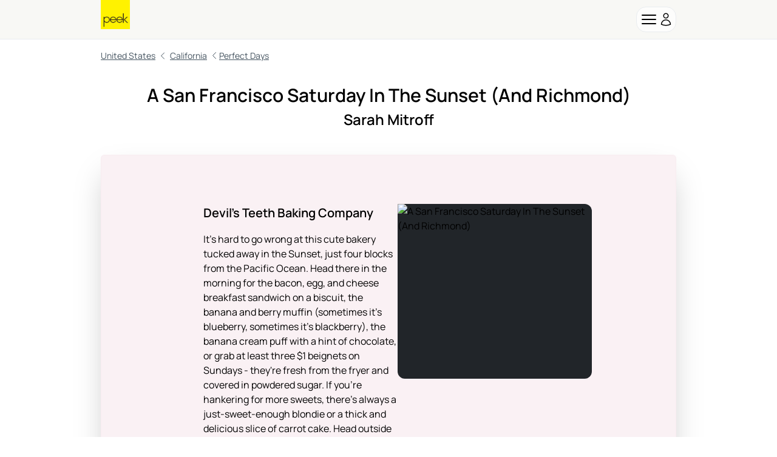

--- FILE ---
content_type: text/html; charset=utf-8
request_url: https://www.peek.com/san-francisco/r0vx/perfect-days/a-san-francisco-saturday-in-the-sunset-and-richmond/i0z9ekz
body_size: 7933
content:
<!DOCTYPE html>

<html class="" id="body" lang="en" data-analytics-page-name="Perfect Day">
  <head>
    <title>A San Francisco Saturday In The Sunset (And Richmond): Book Tours &amp; Activities at Peek.com</title>
    <link phx-track-static rel="stylesheet" href="/assets/app-eb2b87826290bbcd5e75cbafadf82e05.css?vsn=d">
    <script defer phx-track-static type="text/javascript" src="/assets/app-a544ef053851010de41333eb7e34dac8.js?vsn=d"></script>
    <meta content="JVAkA2UcNHsOJSIdFA8lRxFpCHBfOCszIbQ3RYYJAaEpQUH1K9zDrtSX" name="csrf-token">

    <link rel="preconnect" href="https://fonts.gstatic.com/" crossorigin>

    <script>
      WebFontConfig = {
        google: {
          families: [
            'Nunito+Sans:300,400,600,700,800,900&display=swap',
            'Source+Sans+Pro:900&display=swap'
          ]
        },
      };

      (function (d) {
        var wf = d.createElement('script'),
          s = d.scripts[0];
        wf.src = 'https://ajax.googleapis.com/ajax/libs/webfont/1.6.26/webfont.js';
        wf.async = true;
        s.parentNode.insertBefore(wf, s);
      })(document);
    </script>

    <link href="https://www.peek.com/san-francisco/r0vx/perfect-days/a-san-francisco-saturday-in-the-sunset-and-richmond/i0z9ekz" rel="canonical">
    <meta charset="utf-8"><meta content="IE=edge" http-equiv="X-UA-Compatible"><meta content="A San Francisco Saturday In The Sunset (And Richmond): Book Tours &amp; Activities at Peek.com" name="title"><meta content="Peek is a one-stop shop to discover and book amazing activities, tours, and more. We curate quality experiences, display them beautifully, and make them bookable online." name="description"><meta content="initial-scale=1.0,minimum-scale=1.0,maximum-scale=5.0,width=device-width,height=device-height,user-scalable=yes" name="viewport"><meta content="MoPuB71GPbnWUcivxWIwbsP0DMp36410AKCtkpvDw40" name="google-site-verification"><meta content="34c9f5uqunmcmw7s9yscl8so6d8pgu" name="facebook-domain-verification"><meta content="summary" name="twitter:card"><meta content="@peek" name="twitter:site"><meta content="https://www.peek.com/san-francisco/r0vx/perfect-days/a-san-francisco-saturday-in-the-sunset-and-richmond/i0z9ekz" name="twitter:url"><meta content="A San Francisco Saturday In The Sunset (And Richmond): Book Tours &amp; Activities at Peek.com" name="twitter:title"><meta content="Peek is a one-stop shop to discover and book amazing activities, tours, and more. We curate quality experiences, display them beautifully, and make them bookable online." name="twitter:description"><meta content="/images/nav/peek-logo.png" name="twitter:image"><meta content="Peek" property="og:site_name"><meta content="/images/nav/peek-logo.png" property="og:image"><meta content="https://www.peek.com/san-francisco/r0vx/perfect-days/a-san-francisco-saturday-in-the-sunset-and-richmond/i0z9ekz" property="og:url"><meta content="en_US" property="og:locale"><meta content="A San Francisco Saturday In The Sunset (And Richmond): Book Tours &amp; Activities at Peek.com" property="og:title"><meta content="Peek is a one-stop shop to discover and book amazing activities, tours, and more. We curate quality experiences, display them beautifully, and make them bookable online." property="og:description"><meta content="website" property="og:type"><meta content="summary" property="og:card"><meta content="@peek" property="og:site"><meta content="@peek" property="og:creator"><meta content="207728086007422" property="fb:app_id">
    <script type="application/ld+json">[{"@context":"http://schema.org","@type":"Organization","contactPoint":[{"@type":"ContactPoint","contactType":"customer service","telephone":"+1-415-429-7951"}],"logo":"/images/nav/peek-logo.png","sameAs":["https://www.facebook.com/peek","https://twitter.com/peek","https://www.instagram.com/peek"],"url":"https://www.peek.com/"},{"@context":"http://schema.org","@type":"WebSite","alternateName":"Peek.com","name":"Peek","potentialAction":{"@type":"SearchAction","query-input":"required name=search_term_string","target":"https://www.peek.com/search?q={search_term_string}&referrer=sitelinks_searchbox&utm_medium="},"url":"https://www.peek.com"}]</script>
    <script async defer src="https://cdnjs.cloudflare.com/polyfill/v3/polyfill.js?version=4.8.0&features=smoothscroll%2Cfetch%2Cdefault%2CIntersectionObserver">
    </script>
  </head>

  <body id="page_itinerary__show" class="bg-white dark:bg-gray-900 dark:text-gray-200 flex flex-col min-h-[100vh]">
    <main role="main">
      <div class="sticky top-0 z-40 bg-light-gray dark:bg-gray-800 border-b">
  <nav class="gap-3 flex items-center md:grid md:grid-cols-3 justify-between px-4 h-16 lg:h-20 container mx-auto xl:px-44">
    <div class="items-center gap-4 min-w-fit">
      <a href="/experiences" data-phx-link="redirect" data-phx-link-state="push" id="peek-logo">
        <img src="/images/nav/peek-logo-dde124cc27ad821dce0f0385caad1b5e.png?vsn=d" alt="Logo" class="h-12 lg:h-16 -mt-4">
      </a>
    </div>
    <div class="relative"></div>
    <div id="nav-menu-right" class="flex gap-3 md:gap-5 justify-end z-30 shrink-0 relative">
      <a href="/pro?utm_source=peek&amp;utm_medium=internal&amp;utm_campaign=peekcomreferral" id="desktop-peek-pro-link-enter" class="hidden group lg:flex flex-row-reverse items-center justify-end gap-2" target="_blank" phx-click="[[&quot;dispatch&quot;,{&quot;detail&quot;:{&quot;event_name&quot;:&quot;Peek Pro Visited Desktop&quot;},&quot;event&quot;:&quot;scorpion:track&quot;}]]">
        <div class="sm:group-hover:underline">Peek Pro for Business</div>
        <div class="border border-gray-500 rounded-lg p-1.5 bg-white dark:bg-transparent">
          <img src="/images/nav/pro-8f93401359ab631a79f432a261d7d407.svg?vsn=d" alt="peek-pro" class="w-7 dark:invert">
        </div>
      </a>
      <div id="nav-menu-overlay-enter" class="hidden fixed top-16 lg:top-20 inset-0 bg-black/50 z-50" phx-click="[[&quot;toggle&quot;,{&quot;to&quot;:&quot;#nav-items-enter, #nav-menu-overlay-enter&quot;}]]">
      </div>
      <div class="flex items-center gap-2 border rounded-2xl p-1 bg-white/70 dark:bg-transparent hover:sm:bg-gray-100 hover:sm:shadow-md dark:hover:sm:bg-gray-900 cursor-pointer" phx-click="[[&quot;toggle&quot;,{&quot;to&quot;:&quot;#nav-items-enter&quot;}],[&quot;toggle&quot;,{&quot;to&quot;:&quot;#nav-menu-overlay-enter&quot;}]]" data-integration="nav-panel-button">
        <svg xmlns="http://www.w3.org/2000/svg" class="w-[30px] md:w-8" stroke="currentColor" aria-hidden="true" fill="none" viewBox="0 0 24 24" stroke-width="1.5">
  <path stroke-linecap="round" stroke-linejoin="round" d="M3.75 6.75h16.5M3.75 12h16.5m-16.5 5.25h16.5"/>
</svg>
        <svg xmlns="http://www.w3.org/2000/svg" class="w-[22px] md:w-6" stroke="currentColor" aria-hidden="true" fill="none" viewBox="0 0 24 24" stroke-width="1.5">
  <path stroke-linecap="round" stroke-linejoin="round" d="M15.75 6a3.75 3.75 0 1 1-7.5 0 3.75 3.75 0 0 1 7.5 0ZM4.501 20.118a7.5 7.5 0 0 1 14.998 0A17.933 17.933 0 0 1 12 21.75c-2.676 0-5.216-.584-7.499-1.632Z"/>
</svg>
      </div>
      <div id="nav-items-enter" class="hidden absolute top-[3.2rem] lg:top-[3.7rem] right-0 min-w-max bg-white dark:bg-gray-900 z-50 h-fit rounded-b-xl">
        <div class="flex flex-col gap-3 p-4 lg:pt-4">
          <a href="/pro?utm_source=peek&amp;utm_medium=internal&amp;utm_campaign=peekcomreferral" id="mobile-peek-pro-link-enter" class="flex lg:hidden items-center justify-end gap-2" target="_blank" phx-click="[[&quot;dispatch&quot;,{&quot;detail&quot;:{&quot;event_name&quot;:&quot;Peek Pro Visited Mobile&quot;},&quot;event&quot;:&quot;scorpion:track&quot;}]]">
            <div class="border border-gray-500 rounded-lg p-1.5 bg-white dark:bg-transparent">
              <img src="/images/nav/pro-8f93401359ab631a79f432a261d7d407.svg?vsn=d" alt="peek-pro" class="w-7 dark:invert">
            </div>
            Peek Pro for Business
          </a>
          <a href="/users/log_in" class="flex justify-end sm:hover:underline" rel="nofollow" data-integration="login-modal-button">
            Log In / Sign Up
          </a>
        </div>
      </div>
    </div>
  </nav>
</div>
      
      

      <div id="page-content">
        <div class="container px-4 xl:px-44">
  <div class="inline-flex">

      <div class="container mx-auto my-4">
        <nav aria-label="Breadcrumb">
  <ol data-integration="breadcrumbs" class="flex flex-wrap items-center text-sm">
    
      <li class="inline-flex items-center text-sm">
  
    <a href="/united-states/r08qbw" data-phx-link="redirect" data-phx-link-state="push" class="underline lg:no-underline lg:hover:underline lg:hover:text-black lg:dark:hover:text-gray-100 inline-flex items-center text-sm lg:text-standard text-gray-700 dark:text-gray-500" data-integration="breadcrumb-/united-states/r08qbw">
      United States
    </a>
  
</li>
      <svg xmlns="http://www.w3.org/2000/svg" class="w-3 md:w-4 text-gray-700 dark:text-gray-500 mx-1" stroke="currentColor" aria-hidden="true" fill="none" viewBox="0 0 24 24" stroke-width="1.5">
  <path stroke-linecap="round" stroke-linejoin="round" d="M15.75 19.5 8.25 12l7.5-7.5"/>
</svg>
    
      <li class="inline-flex items-center text-sm">
  
    <a href="/california/r06a4" data-phx-link="redirect" data-phx-link-state="push" class="underline lg:no-underline lg:hover:underline lg:hover:text-black lg:dark:hover:text-gray-100 inline-flex items-center text-sm lg:text-standard text-gray-700 dark:text-gray-500" data-integration="breadcrumb-/california/r06a4">
      California
    </a>
  
</li>
      
    
    
    
    
    
  </ol>
</nav>
      </div>

    <div class="flex gap-1 whitespace-nowrap ml-1">
      <svg xmlns="http://www.w3.org/2000/svg" class="w-4 text-gray-700 dark:text-gray-500" stroke="currentColor" aria-hidden="true" fill="none" viewBox="0 0 24 24" stroke-width="1.5">
  <path stroke-linecap="round" stroke-linejoin="round" d="M15.75 19.5 8.25 12l7.5-7.5"/>
</svg>
      <li class="inline-flex items-center text-sm">
  
    <a href="/perfect-days" data-phx-link="redirect" data-phx-link-state="push" class="underline lg:no-underline lg:hover:underline lg:hover:text-black lg:dark:hover:text-gray-100 inline-flex items-center text-sm lg:text-standard text-gray-700 dark:text-gray-500" data-integration="breadcrumb-/perfect-days">
      Perfect Days
    </a>
  
</li>
    </div>
  </div>

  <div class="mt-4 mb-10">
    <div class="font-semibold text-lg md:text-2xl text-center">A San Francisco Saturday In The Sunset (And Richmond)</div>
    <div class="text-center text-med md:text-xl font-semibold">
      Sarah Mitroff
    </div>
    <p class="text-center">
      
    </p>
  </div>

  <div class="shadow-2xl border border-pink-100/80 bg-pink-100/70 p-3 md:py-20 md:px-10 rounded-md">

      <div>
        <div class="flex flex-col md:flex-row justify-between gap-10 mb-4 md:mb-16 md:px-32">

          <div>

              <div class="font-semibold text-med md:text-lg mb-4">Devil&#39;s Teeth Baking Company</div>

            <div class="flex flex-col">
              <div class="md:w-80">It's hard to go wrong at this cute bakery tucked away in the Sunset, just four blocks from the Pacific Ocean. Head there in the morning for the bacon, egg, and cheese breakfast sandwich on a biscuit, the banana and berry muffin (sometimes it's blueberry, sometimes it's blackberry), the banana cream puff with a hint of chocolate, or grab at least three $1 beignets on Sundays - they're fresh from the fryer and covered in powdered sugar. If you're hankering for more sweets, there's always a just-sweet-enough blondie or a thick and delicious slice of carrot cake. Head outside to one of San Francisco's many parklets to get your nosh on or take your goodies to the beach.</div>
            </div>
          </div>

            <div>
              
  <a href="http://www.foursquare.com/v/4db0bc8e0437a93f7f7a23e7" target="_blank">
    <div class="bg-gray-900 rounded-xl md:w-80 shrink-0 h-[18rem]">
      <img class="info-panel-img" src="https://peekster.s3.amazonaws.com/photos/web_big/514b56c72ab8d57afb004d96.jpg" alt="A San Francisco Saturday In The Sunset (And Richmond)">
    </div>
  </a>

            </div>

        </div>
      </div>

      <div>
        <div class="flex flex-col md:flex-row justify-between gap-10 mb-4 md:mb-16 md:px-32">

            <div>
              
  <a href="http://www.foursquare.com/v/50798eebe4b06fd3a9caf10e" target="_blank">
    <div class="bg-gray-900 rounded-xl md:w-80 shrink-0 h-[18rem]">
      <img class="info-panel-img" src="https://peekster.s3.amazonaws.com/photos/web_big/514b56c72ab8d57afb004d99.jpg" alt="A San Francisco Saturday In The Sunset (And Richmond)">
    </div>
  </a>

            </div>

          <div>

              <div class="font-semibold text-med md:text-lg mb-4">Ocean Beach @ Noriega</div>

            <div class="flex flex-col">
              <div class="md:w-80">After breakfast, make you way down to the water and walk North towards the Cliff House. From Noriega, it's only a leisurely 20 minute walk. You can either walk along the surf, hike through the small dunes, or take the paved path along the Great Highway. If the tide is out, you can walk around the cliff below the historic Cliff House and get close to the Sutro Bath ruins.</div>
            </div>
          </div>

        </div>
      </div>

      <div>
        <div class="flex flex-col md:flex-row justify-between gap-10 mb-4 md:mb-16 md:px-32">

          <div>

              <div class="font-semibold text-med md:text-lg mb-4">Land&#39;s End Trail</div>

            <div class="flex flex-col">
              <div class="md:w-80">This is a trail for everyone, no hiking experience necessary.  As wind your way from the Sutro Baths around the edge of San Francisco, you'll get stunning views of the Pacific Ocean, the channel that leads into the Bay, and the Golden Gate Bridge. On a clear day you can see straight to Marin, plus the entire bridge. When the fog rolls in, you'll get to hear the fog horns and watch the span between San Francisco and Marin County fill with the cool mist us locals know so well. If you want to amp up the intensity, try hiking down the cliffs (there are stairs) to the water, or hiking up to the rock labyrinth.</div>
            </div>
          </div>

            <div>
              
  <a href="http://www.foursquare.com/v/49bacd63f964a520b0531fe3" target="_blank">
    <div class="bg-gray-900 rounded-xl md:w-80 shrink-0 h-[18rem]">
      <img class="info-panel-img" src="https://peekster.s3.amazonaws.com/photos/web_big/514b56c72ab8d57afb004d9c.jpg" alt="A San Francisco Saturday In The Sunset (And Richmond)">
    </div>
  </a>

            </div>

        </div>
      </div>

      <div>
        <div class="flex flex-col md:flex-row justify-between gap-10 mb-4 md:mb-16 md:px-32">

            <div>
              
  <a href="http://www.foursquare.com/v/42cc7080f964a520e7251fe3" target="_blank">
    <div class="bg-gray-900 rounded-xl md:w-80 shrink-0 h-[18rem]">
      <img class="info-panel-img" src="https://peekster.s3.amazonaws.com/photos/web_big/514b56c72ab8d57afb004d9e.jpg" alt="A San Francisco Saturday In The Sunset (And Richmond)">
    </div>
  </a>

            </div>

          <div>

              <div class="font-semibold text-med md:text-lg mb-4">Burma Superstar</div>

            <div class="flex flex-col">
              <div class="md:w-80">The line outside this place is there for a reason. Trust me, it's worth the wait for some of the best burmese food in the city. Favorites include the Rainbow Salad and the Spicy and Crispy Chicken.</div>
            </div>
          </div>

        </div>
      </div>

      <div>
        <div class="flex flex-col md:flex-row justify-between gap-10 mb-4 md:mb-16 md:px-32">

          <div>

              <div class="font-semibold text-med md:text-lg mb-4">Genki Crepes</div>

            <div class="flex flex-col">
              <div class="md:w-80">Half Japanese grocery, half crepe stand, this cute store is a gold mine for Japanese candies, snacks, drinks, and other groceries. In the front of the shop you can order one of at least 30 crepes, both sweet and savory. Combos include cheesecake and blueberry sauce, banana and peanut butter, and Nutella and any fruit you want. If the menu inspires you to create your own combo, go for it, they're cool with that.</div>
            </div>
          </div>

            <div>
              
  <a href="http://www.foursquare.com/v/42829c80f964a52020221fe3" target="_blank">
    <div class="bg-gray-900 rounded-xl md:w-80 shrink-0 h-[18rem]">
      <img class="info-panel-img" src="https://peekster.s3.amazonaws.com/photos/web_big/514b56c72ab8d57afb004da1.jpg" alt="A San Francisco Saturday In The Sunset (And Richmond)">
    </div>
  </a>

            </div>

        </div>
      </div>

      <div>
        <div class="flex flex-col md:flex-row justify-between gap-10 mb-4 md:mb-16 md:px-32">

            <div>
              
  <a href="http://www.foursquare.com/v/428e7a00f964a520cf231fe3" target="_blank">
    <div class="bg-gray-900 rounded-xl md:w-80 shrink-0 h-[18rem]">
      <img class="info-panel-img" src="https://peekster.s3.amazonaws.com/photos/web_big/514b56c82ab8d57afb004da4.jpg" alt="A San Francisco Saturday In The Sunset (And Richmond)">
    </div>
  </a>

            </div>

          <div>

              <div class="font-semibold text-med md:text-lg mb-4">Trad&#39;r Sam&#39;s</div>

            <div class="flex flex-col">
              <div class="md:w-80">Ready to party a bit hard? Trad'r Sam's is the best combo of dive bar and tiki bar. Once you get past the bouncer, you'll get drinks sweet enough you can't taste their strength, just tacky enough tiki decor, and an always lively atmosphere. Grab a few friends, order a Scorpion Bowl (or four), and surrender to the fun.</div>
            </div>
          </div>

        </div>
      </div>

  </div>
</div>
      </div>

        

    </main>

    <div class="dark:border-gray-700 bg-light-gray dark:bg-gray-800/70 mt-auto">
  <footer id="footer" class="bg-gray-900 border-t dark:bg-gray-800/50">
    <div class="px-4 pb-9 lg:pb-0 text-gray-200 dark:text-gray-400 container mx-auto xl:px-44">
      <div class="pt-4 flex flex-col gap-6 sm:flex-row sm:py-6 sm:justify-start lg:gap-20">
        <div class="mt-2 grow xl:grow-0">
          <div class="text-base font-semibold">Peek</div>
          <ul>
            <li class="text-sm">
              <a target="_blank" href="/jobs">Jobs</a>
            </li>
            <li class="text-sm">
              <a target="_blank" href="https://drive.google.com/drive/folders/1OsZiWT8S7rfY3Z2LKVjv5oRnsbMxEyAQ" rel="noopener">
                Press Kit
              </a>
            </li>
          </ul>
        </div>
        <div class="mt-2 grow xl:grow-0">
          <div class="text-base font-semibold">Products</div>
          <ul>
            <li class="text-sm">
              <a target="_blank" href="/pro?utm_source=peek&utm_medium=internal&utm_campaign=peekcomreferral" rel="noopener">
                Peek Pro
              </a>
            </li>
            <li class="text-sm hidden">
              <a href="/mcp">
                MCP Server
              </a>
            </li>
          </ul>
        </div>
        <div class="mt-2 grow xl:grow-0">
          <div class="text-base font-semibold">Support</div>
          <ul>
            <li class="text-sm">
              <a href="/cdn-cgi/l/email-protection#9af9f5f4e9eff7ffe8e9efeaeaf5e8eedaeafffff1b4f9f5f7"><span class="__cf_email__" data-cfemail="ed8e82839e9880889f9e989d9d829f99ad9d888886c38e8280">[email&#160;protected]</span></a>
            </li>
          </ul>
        </div>
        <div class="social-media grow xl:grow-0 border-t border-b border-gray-700 pb-4 mt-4 sm:mt-0 sm:border-none px-2">
          <div class="pt-4 sm:pt-2 flex justify-between md:gap-4">
            <a class="social-media-icons" data-event-name="Footer Social: Instagram" href="https://instagram.com/peek/" target="_blank" rel="noopener" aria-label="View peek instagram">
              <span class="fill-gray-300 hover:fill-teal-500">
                <svg xmlns="http://www.w3.org/2000/svg" width="24" height="24" viewBox="0 0 24 24">
                  <path d="M15.233 5.488c-.843-.038-1.097-.046-3.233-.046s-2.389.008-3.232.046c-2.17.099-3.181 1.127-3.279 3.279-.039.844-.048 1.097-.048 3.233s.009 2.389.047 3.233c.099 2.148 1.106 3.18 3.279 3.279.843.038 1.097.047 3.233.047 2.137 0 2.39-.008 3.233-.046 2.17-.099 3.18-1.129 3.279-3.279.038-.844.046-1.097.046-3.233s-.008-2.389-.046-3.232c-.099-2.153-1.111-3.182-3.279-3.281zm-3.233 10.62c-2.269 0-4.108-1.839-4.108-4.108 0-2.269 1.84-4.108 4.108-4.108s4.108 1.839 4.108 4.108c0 2.269-1.839 4.108-4.108 4.108zm4.271-7.418c-.53 0-.96-.43-.96-.96s.43-.96.96-.96.96.43.96.96-.43.96-.96.96zm-1.604 3.31c0 1.473-1.194 2.667-2.667 2.667s-2.667-1.194-2.667-2.667c0-1.473 1.194-2.667 2.667-2.667s2.667 1.194 2.667 2.667zm4.333-12h-14c-2.761 0-5 2.239-5 5v14c0 2.761 2.239 5 5 5h14c2.762 0 5-2.239 5-5v-14c0-2.761-2.238-5-5-5zm.952 15.298c-.132 2.909-1.751 4.521-4.653 4.654-.854.039-1.126.048-3.299.048s-2.444-.009-3.298-.048c-2.908-.133-4.52-1.748-4.654-4.654-.039-.853-.048-1.125-.048-3.298 0-2.172.009-2.445.048-3.298.134-2.908 1.748-4.521 4.654-4.653.854-.04 1.125-.049 3.298-.049s2.445.009 3.299.048c2.908.133 4.523 1.751 4.653 4.653.039.854.048 1.127.048 3.299 0 2.173-.009 2.445-.048 3.298z"></path>
                </svg>
              </span>
            </a>
            <a class="social-media-icons" data-event-name="Footer Social: Facebook" target="_blank" href="https://www.facebook.com/peek" rel="noopener" aria-label="View peek facebook">
              <span>
                <svg class="fill-gray-300 hover:fill-teal-500" xmlns="http://www.w3.org/2000/svg" width="24" height="24" viewBox="0 0 24 24">
                  <path d="M19 0h-14c-2.761 0-5 2.239-5 5v14c0 2.761 2.239 5 5 5h14c2.762 0 5-2.239 5-5v-14c0-2.761-2.238-5-5-5zm-3 7h-1.924c-.615 0-1.076.252-1.076.889v1.111h3l-.238 3h-2.762v8h-3v-8h-2v-3h2v-1.923c0-2.022 1.064-3.077 3.461-3.077h2.539v3z"></path>
                </svg>
              </span>
            </a>
            <a class="social-media-icons" data-event-name="Footer Social: Twitter" target="_blank" href="https://twitter.com/peek" aria-label="View peek twitter" rel="noopener">
              <span>
                <svg class="fill-gray-300 hover:fill-teal-500" xmlns="http://www.w3.org/2000/svg" width="24" height="24" viewBox="0 0 24 24">
                  <path d="M19 0h-14c-2.761 0-5 2.239-5 5v14c0 2.761 2.239 5 5 5h14c2.762 0 5-2.239 5-5v-14c0-2.761-2.238-5-5-5zm-.139 9.237c.209 4.617-3.234 9.765-9.33 9.765-1.854 0-3.579-.543-5.032-1.475 1.742.205 3.48-.278 4.86-1.359-1.437-.027-2.649-.976-3.066-2.28.515.098 1.021.069 1.482-.056-1.579-.317-2.668-1.739-2.633-3.26.442.246.949.394 1.486.411-1.461-.977-1.875-2.907-1.016-4.383 1.619 1.986 4.038 3.293 6.766 3.43-.479-2.053 1.08-4.03 3.199-4.03.943 0 1.797.398 2.395 1.037.748-.147 1.451-.42 2.086-.796-.246.767-.766 1.41-1.443 1.816.664-.08 1.297-.256 1.885-.517-.439.656-.996 1.234-1.639 1.697z"></path>
                </svg>
              </span>
            </a>
            <a class="social-media-icons" data-event-name="Footer Social: Pinterest" target="_blank" href="https://www.pinterest.com/peektravel/" rel="noopener" aria-label="View peek pinterest">
              <span>
                <svg class="fill-gray-300 hover:fill-teal-500" xmlns="http://www.w3.org/2000/svg" width="24" height="24" viewBox="0 0 24 24">
                  <path d="M19 0h-14c-2.761 0-5 2.239-5 5v14c0 2.761 2.239 5 5 5h14c2.762 0 5-2.239 5-5v-14c0-2.761-2.238-5-5-5zm-7 20c-.825 0-1.62-.125-2.369-.357.326-.531.813-1.402.994-2.098l.499-1.901c.261.498 1.023.918 1.833.918 2.414 0 4.152-2.219 4.152-4.976 0-2.643-2.157-4.62-4.933-4.62-3.452 0-5.286 2.317-5.286 4.841 0 1.174.625 2.634 1.624 3.1.151.07.232.039.268-.107l.222-.907c.019-.081.01-.15-.056-.23-.331-.4-.595-1.138-.595-1.825 0-1.765 1.336-3.472 3.612-3.472 1.965 0 3.341 1.339 3.341 3.255 0 2.164-1.093 3.663-2.515 3.663-.786 0-1.374-.649-1.185-1.446.226-.951.663-1.977.663-2.664 0-.614-.33-1.127-1.012-1.127-.803 0-1.448.831-1.448 1.943 0 .709.239 1.188.239 1.188s-.793 3.353-.938 3.977c-.161.691-.098 1.662-.028 2.294-2.974-1.165-5.082-4.06-5.082-7.449 0-4.418 3.582-8 8-8s8 3.582 8 8-3.582 8-8 8z"></path>
                </svg>
              </span>
            </a>
          </div>
        </div>
        <div class="group relative max-w-fit md:justify-self-end pt-2">
          <div data-integration="toggle-theme" phx-update="ignore" id="toggle-theme" class="flex items-center gap-1 xl:gap-1.5 group cursor-pointer relative rounded-full border border-gray-700 bg-gray-800/80">
            <svg xmlns="http://www.w3.org/2000/svg" class="flex w-[26px] p-[3px] opacity-40 dark:opacity-100 dark:bg-black dark:rounded-full dark:border dark:border-gray-600" stroke="currentColor" aria-hidden="true" fill="none" viewBox="0 0 24 24" stroke-width="1.5" phx-click="[[&quot;dispatch&quot;,{&quot;event&quot;:&quot;toggle-theme&quot;}]]">
  <path stroke-linecap="round" stroke-linejoin="round" d="M21.752 15.002A9.72 9.72 0 0 1 18 15.75c-5.385 0-9.75-4.365-9.75-9.75 0-1.33.266-2.597.748-3.752A9.753 9.753 0 0 0 3 11.25C3 16.635 7.365 21 12.75 21a9.753 9.753 0 0 0 9.002-5.998Z"/>
</svg>
            <svg xmlns="http://www.w3.org/2000/svg" class="flex w-[26px] p-[3px] rounded-full bg-gray-200 stroke-gray-900 dark:stroke-white dark:opacity-60 border dark:bg-transparent dark:border-none" stroke="currentColor" aria-hidden="true" fill="none" viewBox="0 0 24 24" stroke-width="1.5" phx-click="[[&quot;dispatch&quot;,{&quot;event&quot;:&quot;toggle-theme&quot;}]]">
  <path stroke-linecap="round" stroke-linejoin="round" d="M12 3v2.25m6.364.386-1.591 1.591M21 12h-2.25m-.386 6.364-1.591-1.591M12 18.75V21m-4.773-4.227-1.591 1.591M5.25 12H3m4.227-4.773L5.636 5.636M15.75 12a3.75 3.75 0 1 1-7.5 0 3.75 3.75 0 0 1 7.5 0Z"/>
</svg>
          </div>
        </div>
      </div>
      <div class="my-8">
        <div class="text-lg md:text-3xl md:tracking-tight text-white flex flex-col lg:flex-row">
          <div>Over <span class="text-yellow-600">150 million </span>happy customers&nbsp;</div>
        </div>
        <div class="text-sm md:text-lg text-white md:tracking-tight">have used Peek to find the best experience</div>
      </div>
      <div class="pb-4 mt-2 flex sm:justify-start">
        <div class="text-xs">
          &copy; 2026 Peek Travel Inc. All rights reserved.
          <div class="inline">
            <span>|</span>
            <a target="_blank" href="/privacy" rel="noopener">Privacy</a>
            <span>|</span>
            <a target="_blank" href="/terms" rel="noopener">Terms</a>
            <span>|</span>
          </div>
        </div>
      </div>
    </div>
  </footer>
</div>
  <script data-cfasync="false" src="/cdn-cgi/scripts/5c5dd728/cloudflare-static/email-decode.min.js"></script></body>

  


<script type="text/javascript" async>
  // Rudder stack
  rudderanalytics = window.rudderanalytics = [];
  var methods = [
    "load",
    "page",
    "track",
    "identify",
    "alias",
    "group",
    "ready",
    "reset",
    "getAnonymousId",
    "setAnonymousId",
    "getUserId",
    "getUserTraits",
    "getGroupId",
    "getGroupTraits"
  ];
  for (var i = 0; i < methods.length; i++) {
    var method = methods[i];
    rudderanalytics[method] = (function (methodName) {
      return function () {
        rudderanalytics.push(
          [methodName].concat(Array.prototype.slice.call(arguments))
        );
      };
    })(method);
  }

  rudderanalytics.load("2GP0JZxrLPfTILqa1duBCJnhokx","https://peeksergefls.dataplane.rudderstack.com");
</script>

<script src="https://cdn.rudderlabs.com/v1.1/rudder-analytics.min.js" async defer></script>

<script>
  window.Peek = window.Peek || {}
  window.Peek._delayedTrackingCalls = function (tracking) {

    tracking.setAnonymousId(
      "b4d11cc0-6bff-435a-bd2e-d98a67f92d07",
{"$feature/pals_header":"test"}
    );


      tracking.page("Perfect Day", {"partnership":null} );


  }
</script>

</html>

--- FILE ---
content_type: text/css
request_url: https://www.peek.com/assets/app-eb2b87826290bbcd5e75cbafadf82e05.css?vsn=d
body_size: 20235
content:
/*! tailwindcss v3.1.8 | MIT License | https://tailwindcss.com*/*,:after,:before{border:0 solid #e9ecef;box-sizing:border-box}:after,:before{--tw-content:""}html{-webkit-text-size-adjust:100%;font-family:ui-sans-serif,system-ui,-apple-system,BlinkMacSystemFont,Segoe UI,Roboto,Helvetica Neue,Arial,Noto Sans,sans-serif,Apple Color Emoji,Segoe UI Emoji,Segoe UI Symbol,Noto Color Emoji;line-height:1.5;-moz-tab-size:4;-o-tab-size:4;tab-size:4}body{line-height:inherit;margin:0}hr{border-top-width:1px;color:inherit;height:0}abbr:where([title]){-webkit-text-decoration:underline dotted;text-decoration:underline dotted}h1,h2,h3,h4,h5,h6{font-size:inherit;font-weight:inherit}a{color:inherit;text-decoration:inherit}b,strong{font-weight:bolder}code,kbd,pre,samp{font-family:ui-monospace,SFMono-Regular,Menlo,Monaco,Consolas,Liberation Mono,Courier New,monospace;font-size:1em}small{font-size:80%}sub,sup{font-size:75%;line-height:0;position:relative;vertical-align:initial}sub{bottom:-.25em}sup{top:-.5em}table{border-collapse:collapse;border-color:inherit;text-indent:0}button,input,optgroup,select,textarea{color:inherit;font-family:inherit;font-size:100%;font-weight:inherit;line-height:inherit;margin:0;padding:0}button,select{text-transform:none}[type=button],[type=reset],[type=submit],button{-webkit-appearance:button;background-color:initial;background-image:none}:-moz-focusring{outline:auto}:-moz-ui-invalid{box-shadow:none}progress{vertical-align:initial}::-webkit-inner-spin-button,::-webkit-outer-spin-button{height:auto}[type=search]{-webkit-appearance:textfield;outline-offset:-2px}::-webkit-search-decoration{-webkit-appearance:none}::-webkit-file-upload-button{-webkit-appearance:button;font:inherit}summary{display:list-item}blockquote,dd,dl,figure,h1,h2,h3,h4,h5,h6,hr,p,pre{margin:0}fieldset{margin:0}fieldset,legend{padding:0}menu,ol,ul{list-style:none;margin:0;padding:0}textarea{resize:vertical}input::-moz-placeholder,textarea::-moz-placeholder{color:#ced4da;opacity:1}input::placeholder,textarea::placeholder{color:#ced4da;opacity:1}[role=button],button{cursor:pointer}:disabled{cursor:default}audio,canvas,embed,iframe,img,object,svg,video{display:block;vertical-align:middle}img,video{height:auto;max-width:100%}[multiple],[type=date],[type=datetime-local],[type=email],[type=month],[type=number],[type=password],[type=search],[type=tel],[type=text],[type=time],[type=url],[type=week],select,textarea{--tw-shadow:0 0 #0000;-webkit-appearance:none;-moz-appearance:none;appearance:none;background-color:#fff;border-color:#adb5bd;border-radius:0;border-width:1px;font-size:1rem;line-height:1.5rem;padding:.5rem .75rem}[multiple]:focus,[type=date]:focus,[type=datetime-local]:focus,[type=email]:focus,[type=month]:focus,[type=number]:focus,[type=password]:focus,[type=search]:focus,[type=tel]:focus,[type=text]:focus,[type=time]:focus,[type=url]:focus,[type=week]:focus,select:focus,textarea:focus{--tw-ring-inset:var(--tw-empty,/*!*/ /*!*/);--tw-ring-offset-width:0px;--tw-ring-offset-color:#fff;--tw-ring-color:#417ccf;--tw-ring-offset-shadow:var(--tw-ring-inset) 0 0 0 var(--tw-ring-offset-width) var(--tw-ring-offset-color);--tw-ring-shadow:var(--tw-ring-inset) 0 0 0 calc(1px + var(--tw-ring-offset-width)) var(--tw-ring-color);border-color:#417ccf;box-shadow:var(--tw-ring-offset-shadow),var(--tw-ring-shadow),var(--tw-shadow);outline:2px solid transparent;outline-offset:2px}input::-moz-placeholder,textarea::-moz-placeholder{color:#adb5bd;opacity:1}input::placeholder,textarea::placeholder{color:#adb5bd;opacity:1}::-webkit-datetime-edit-fields-wrapper{padding:0}::-webkit-date-and-time-value{min-height:1.5em}::-webkit-datetime-edit,::-webkit-datetime-edit-day-field,::-webkit-datetime-edit-hour-field,::-webkit-datetime-edit-meridiem-field,::-webkit-datetime-edit-millisecond-field,::-webkit-datetime-edit-minute-field,::-webkit-datetime-edit-month-field,::-webkit-datetime-edit-second-field,::-webkit-datetime-edit-year-field{padding-bottom:0;padding-top:0}select{color-adjust:exact;background-image:url("data:image/svg+xml;charset=utf-8,%3Csvg xmlns='http://www.w3.org/2000/svg' fill='none' viewBox='0 0 20 20'%3E%3Cpath stroke='%23adb5bd' stroke-linecap='round' stroke-linejoin='round' stroke-width='1.5' d='m6 8 4 4 4-4'/%3E%3C/svg%3E");background-position:right .5rem center;background-repeat:no-repeat;background-size:1.5em 1.5em;padding-right:2.5rem;-webkit-print-color-adjust:exact;print-color-adjust:exact}[multiple]{color-adjust:unset;background-image:none;background-position:0 0;background-repeat:unset;background-size:initial;padding-right:.75rem;-webkit-print-color-adjust:unset;print-color-adjust:unset}[type=checkbox],[type=radio]{color-adjust:exact;--tw-shadow:0 0 #0000;-webkit-appearance:none;-moz-appearance:none;appearance:none;background-color:#fff;background-origin:border-box;border-color:#adb5bd;border-width:1px;color:#417ccf;display:inline-block;flex-shrink:0;height:1rem;padding:0;-webkit-print-color-adjust:exact;print-color-adjust:exact;-webkit-user-select:none;-moz-user-select:none;user-select:none;vertical-align:middle;width:1rem}[type=checkbox]{border-radius:0}[type=radio]{border-radius:100%}[type=checkbox]:focus,[type=radio]:focus{--tw-ring-inset:var(--tw-empty,/*!*/ /*!*/);--tw-ring-offset-width:2px;--tw-ring-offset-color:#fff;--tw-ring-color:#417ccf;--tw-ring-offset-shadow:var(--tw-ring-inset) 0 0 0 var(--tw-ring-offset-width) var(--tw-ring-offset-color);--tw-ring-shadow:var(--tw-ring-inset) 0 0 0 calc(2px + var(--tw-ring-offset-width)) var(--tw-ring-color);box-shadow:var(--tw-ring-offset-shadow),var(--tw-ring-shadow),var(--tw-shadow);outline:2px solid transparent;outline-offset:2px}[type=checkbox]:checked,[type=radio]:checked{background-color:currentColor;background-position:50%;background-repeat:no-repeat;background-size:100% 100%;border-color:transparent}[type=checkbox]:checked{background-image:url("data:image/svg+xml;charset=utf-8,%3Csvg viewBox='0 0 16 16' fill='%23fff' xmlns='http://www.w3.org/2000/svg'%3E%3Cpath d='M12.207 4.793a1 1 0 0 1 0 1.414l-5 5a1 1 0 0 1-1.414 0l-2-2a1 1 0 0 1 1.414-1.414L6.5 9.086l4.293-4.293a1 1 0 0 1 1.414 0z'/%3E%3C/svg%3E")}[type=radio]:checked{background-image:url("data:image/svg+xml;charset=utf-8,%3Csvg viewBox='0 0 16 16' fill='%23fff' xmlns='http://www.w3.org/2000/svg'%3E%3Ccircle cx='8' cy='8' r='3'/%3E%3C/svg%3E")}[type=checkbox]:checked:focus,[type=checkbox]:checked:hover,[type=checkbox]:indeterminate,[type=radio]:checked:focus,[type=radio]:checked:hover{background-color:currentColor;border-color:transparent}[type=checkbox]:indeterminate{background-image:url("data:image/svg+xml;charset=utf-8,%3Csvg xmlns='http://www.w3.org/2000/svg' fill='none' viewBox='0 0 16 16'%3E%3Cpath stroke='%23fff' stroke-linecap='round' stroke-linejoin='round' stroke-width='2' d='M4 8h8'/%3E%3C/svg%3E");background-position:50%;background-repeat:no-repeat;background-size:100% 100%}[type=checkbox]:indeterminate:focus,[type=checkbox]:indeterminate:hover{background-color:currentColor;border-color:transparent}[type=file]{background:unset;border-color:inherit;border-radius:0;border-width:0;font-size:unset;line-height:inherit;padding:0}[type=file]:focus{outline:1px solid ButtonText;outline:1px auto -webkit-focus-ring-color}*,:after,:before{--tw-border-spacing-x:0;--tw-border-spacing-y:0;--tw-translate-x:0;--tw-translate-y:0;--tw-rotate:0;--tw-skew-x:0;--tw-skew-y:0;--tw-scale-x:1;--tw-scale-y:1;--tw-pan-x: ;--tw-pan-y: ;--tw-pinch-zoom: ;--tw-scroll-snap-strictness:proximity;--tw-ordinal: ;--tw-slashed-zero: ;--tw-numeric-figure: ;--tw-numeric-spacing: ;--tw-numeric-fraction: ;--tw-ring-inset: ;--tw-ring-offset-width:0px;--tw-ring-offset-color:#fff;--tw-ring-color:rgba(86,149,219,.5);--tw-ring-offset-shadow:0 0 #0000;--tw-ring-shadow:0 0 #0000;--tw-shadow:0 0 #0000;--tw-shadow-colored:0 0 #0000;--tw-blur: ;--tw-brightness: ;--tw-contrast: ;--tw-grayscale: ;--tw-hue-rotate: ;--tw-invert: ;--tw-saturate: ;--tw-sepia: ;--tw-drop-shadow: ;--tw-backdrop-blur: ;--tw-backdrop-brightness: ;--tw-backdrop-contrast: ;--tw-backdrop-grayscale: ;--tw-backdrop-hue-rotate: ;--tw-backdrop-invert: ;--tw-backdrop-opacity: ;--tw-backdrop-saturate: ;--tw-backdrop-sepia: }::-webkit-backdrop{--tw-border-spacing-x:0;--tw-border-spacing-y:0;--tw-translate-x:0;--tw-translate-y:0;--tw-rotate:0;--tw-skew-x:0;--tw-skew-y:0;--tw-scale-x:1;--tw-scale-y:1;--tw-pan-x: ;--tw-pan-y: ;--tw-pinch-zoom: ;--tw-scroll-snap-strictness:proximity;--tw-ordinal: ;--tw-slashed-zero: ;--tw-numeric-figure: ;--tw-numeric-spacing: ;--tw-numeric-fraction: ;--tw-ring-inset: ;--tw-ring-offset-width:0px;--tw-ring-offset-color:#fff;--tw-ring-color:rgba(86,149,219,.5);--tw-ring-offset-shadow:0 0 #0000;--tw-ring-shadow:0 0 #0000;--tw-shadow:0 0 #0000;--tw-shadow-colored:0 0 #0000;--tw-blur: ;--tw-brightness: ;--tw-contrast: ;--tw-grayscale: ;--tw-hue-rotate: ;--tw-invert: ;--tw-saturate: ;--tw-sepia: ;--tw-drop-shadow: ;--tw-backdrop-blur: ;--tw-backdrop-brightness: ;--tw-backdrop-contrast: ;--tw-backdrop-grayscale: ;--tw-backdrop-hue-rotate: ;--tw-backdrop-invert: ;--tw-backdrop-opacity: ;--tw-backdrop-saturate: ;--tw-backdrop-sepia: }::backdrop{--tw-border-spacing-x:0;--tw-border-spacing-y:0;--tw-translate-x:0;--tw-translate-y:0;--tw-rotate:0;--tw-skew-x:0;--tw-skew-y:0;--tw-scale-x:1;--tw-scale-y:1;--tw-pan-x: ;--tw-pan-y: ;--tw-pinch-zoom: ;--tw-scroll-snap-strictness:proximity;--tw-ordinal: ;--tw-slashed-zero: ;--tw-numeric-figure: ;--tw-numeric-spacing: ;--tw-numeric-fraction: ;--tw-ring-inset: ;--tw-ring-offset-width:0px;--tw-ring-offset-color:#fff;--tw-ring-color:rgba(86,149,219,.5);--tw-ring-offset-shadow:0 0 #0000;--tw-ring-shadow:0 0 #0000;--tw-shadow:0 0 #0000;--tw-shadow-colored:0 0 #0000;--tw-blur: ;--tw-brightness: ;--tw-contrast: ;--tw-grayscale: ;--tw-hue-rotate: ;--tw-invert: ;--tw-saturate: ;--tw-sepia: ;--tw-drop-shadow: ;--tw-backdrop-blur: ;--tw-backdrop-brightness: ;--tw-backdrop-contrast: ;--tw-backdrop-grayscale: ;--tw-backdrop-hue-rotate: ;--tw-backdrop-invert: ;--tw-backdrop-opacity: ;--tw-backdrop-saturate: ;--tw-backdrop-sepia: }.container{margin-left:auto;margin-right:auto;width:100%}@media (min-width:600px){.container{max-width:600px}}@media (min-width:640px){.container{max-width:640px}}@media (min-width:980px){.container{max-width:980px}}@media (min-width:1298px){.container{max-width:1298px}}@media (min-width:1524px){.container{max-width:1524px}}@media (min-width:1536px){.container{max-width:1536px}}.prose{color:var(--tw-prose-body);max-width:150ch}.prose :where([class~=lead]):not(:where([class~=not-prose] *)){color:var(--tw-prose-lead);font-size:1.25em;line-height:1.6;margin-bottom:1.2em;margin-top:1.2em}.prose :where(a):not(:where([class~=not-prose] *)){color:var(--tw-prose-links);font-weight:500;text-decoration:underline}.prose :where(strong):not(:where([class~=not-prose] *)){color:var(--tw-prose-bold);font-weight:600}.prose :where(a strong):not(:where([class~=not-prose] *)){color:inherit}.prose :where(blockquote strong):not(:where([class~=not-prose] *)){color:inherit}.prose :where(thead th strong):not(:where([class~=not-prose] *)){color:inherit}.prose :where(ol):not(:where([class~=not-prose] *)){list-style-type:decimal;margin-bottom:1.25em;margin-top:1.25em;padding-left:1.625em}.prose :where(ol[type=A]):not(:where([class~=not-prose] *)){list-style-type:upper-alpha}.prose :where(ol[type=a]):not(:where([class~=not-prose] *)){list-style-type:lower-alpha}.prose :where(ol[type=A s]):not(:where([class~=not-prose] *)){list-style-type:upper-alpha}.prose :where(ol[type=a s]):not(:where([class~=not-prose] *)){list-style-type:lower-alpha}.prose :where(ol[type=I]):not(:where([class~=not-prose] *)){list-style-type:upper-roman}.prose :where(ol[type=i]):not(:where([class~=not-prose] *)){list-style-type:lower-roman}.prose :where(ol[type=I s]):not(:where([class~=not-prose] *)){list-style-type:upper-roman}.prose :where(ol[type=i s]):not(:where([class~=not-prose] *)){list-style-type:lower-roman}.prose :where(ol[type="1"]):not(:where([class~=not-prose] *)){list-style-type:decimal}.prose :where(ul):not(:where([class~=not-prose] *)){list-style-type:disc;margin-bottom:1.25em;margin-top:1.25em;padding-left:1.625em}.prose :where(ol>li):not(:where([class~=not-prose] *))::marker{color:var(--tw-prose-counters);font-weight:400}.prose :where(ul>li):not(:where([class~=not-prose] *))::marker{color:var(--tw-prose-bullets)}.prose :where(hr):not(:where([class~=not-prose] *)){border-color:var(--tw-prose-hr);border-top-width:1px;margin-bottom:3em;margin-top:3em}.prose :where(blockquote):not(:where([class~=not-prose] *)){border-left-color:var(--tw-prose-quote-borders);border-left-width:.25rem;color:var(--tw-prose-quotes);font-style:italic;font-weight:500;margin-bottom:1.6em;margin-top:1.6em;padding-left:1em;quotes:"\201C""\201D""\2018""\2019"}.prose :where(blockquote p:first-of-type):not(:where([class~=not-prose] *)):before{content:open-quote}.prose :where(blockquote p:last-of-type):not(:where([class~=not-prose] *)):after{content:close-quote}.prose :where(h1):not(:where([class~=not-prose] *)){color:var(--tw-prose-headings);font-size:2.25em;font-weight:800;line-height:1.1111111;margin-bottom:.8888889em;margin-top:0}.prose :where(h1 strong):not(:where([class~=not-prose] *)){color:inherit;font-weight:900}.prose :where(h2):not(:where([class~=not-prose] *)){color:var(--tw-prose-headings);font-size:1.5em;font-weight:700;line-height:1.3333333;margin-bottom:1em;margin-top:2em}.prose :where(h2 strong):not(:where([class~=not-prose] *)){color:inherit;font-weight:800}.prose :where(h3):not(:where([class~=not-prose] *)){color:var(--tw-prose-headings);font-size:1.25em;font-weight:600;line-height:1.6;margin-bottom:.6em;margin-top:1.6em}.prose :where(h3 strong):not(:where([class~=not-prose] *)){color:inherit;font-weight:700}.prose :where(h4):not(:where([class~=not-prose] *)){color:var(--tw-prose-headings);font-weight:600;line-height:1.5;margin-bottom:.5em;margin-top:1.5em}.prose :where(h4 strong):not(:where([class~=not-prose] *)){color:inherit;font-weight:700}.prose :where(img):not(:where([class~=not-prose] *)){margin-bottom:2em;margin-top:2em}.prose :where(figure>*):not(:where([class~=not-prose] *)){margin-bottom:0;margin-top:0}.prose :where(figcaption):not(:where([class~=not-prose] *)){color:var(--tw-prose-captions);font-size:.875em;line-height:1.4285714;margin-top:.8571429em}.prose :where(code):not(:where([class~=not-prose] *)){color:var(--tw-prose-code);font-size:.875em;font-weight:600}.prose :where(code):not(:where([class~=not-prose] *)):before{content:"`"}.prose :where(code):not(:where([class~=not-prose] *)):after{content:"`"}.prose :where(a code):not(:where([class~=not-prose] *)){color:inherit}.prose :where(h1 code):not(:where([class~=not-prose] *)){color:inherit}.prose :where(h2 code):not(:where([class~=not-prose] *)){color:inherit;font-size:.875em}.prose :where(h3 code):not(:where([class~=not-prose] *)){color:inherit;font-size:.9em}.prose :where(h4 code):not(:where([class~=not-prose] *)){color:inherit}.prose :where(blockquote code):not(:where([class~=not-prose] *)){color:inherit}.prose :where(thead th code):not(:where([class~=not-prose] *)){color:inherit}.prose :where(pre):not(:where([class~=not-prose] *)){background-color:var(--tw-prose-pre-bg);border-radius:.375rem;color:var(--tw-prose-pre-code);font-size:.875em;font-weight:400;line-height:1.7142857;margin-bottom:1.7142857em;margin-top:1.7142857em;overflow-x:auto;padding:.8571429em 1.1428571em}.prose :where(pre code):not(:where([class~=not-prose] *)){background-color:initial;border-radius:0;border-width:0;color:inherit;font-family:inherit;font-size:inherit;font-weight:inherit;line-height:inherit;padding:0}.prose :where(pre code):not(:where([class~=not-prose] *)):before{content:none}.prose :where(pre code):not(:where([class~=not-prose] *)):after{content:none}.prose :where(table):not(:where([class~=not-prose] *)){font-size:.875em;line-height:1.7142857;margin-bottom:2em;margin-top:2em;table-layout:auto;text-align:left;width:100%}.prose :where(thead):not(:where([class~=not-prose] *)){border-bottom-color:var(--tw-prose-th-borders);border-bottom-width:1px}.prose :where(thead th):not(:where([class~=not-prose] *)){color:var(--tw-prose-headings);font-weight:600;padding-bottom:.5714286em;padding-left:.5714286em;padding-right:.5714286em;vertical-align:bottom}.prose :where(tbody tr):not(:where([class~=not-prose] *)){border-bottom-color:var(--tw-prose-td-borders);border-bottom-width:1px}.prose :where(tbody tr:last-child):not(:where([class~=not-prose] *)){border-bottom-width:0}.prose :where(tbody td):not(:where([class~=not-prose] *)){vertical-align:initial}.prose :where(tfoot):not(:where([class~=not-prose] *)){border-top-color:var(--tw-prose-th-borders);border-top-width:1px}.prose :where(tfoot td):not(:where([class~=not-prose] *)){vertical-align:top}.prose{--tw-prose-body:#374151;--tw-prose-headings:#111827;--tw-prose-lead:#4b5563;--tw-prose-links:#111827;--tw-prose-bold:#111827;--tw-prose-counters:#6b7280;--tw-prose-bullets:#d1d5db;--tw-prose-hr:#e5e7eb;--tw-prose-quotes:#111827;--tw-prose-quote-borders:#e5e7eb;--tw-prose-captions:#6b7280;--tw-prose-code:#111827;--tw-prose-pre-code:#e5e7eb;--tw-prose-pre-bg:#1f2937;--tw-prose-th-borders:#d1d5db;--tw-prose-td-borders:#e5e7eb;--tw-prose-invert-body:#d1d5db;--tw-prose-invert-headings:#fff;--tw-prose-invert-lead:#9ca3af;--tw-prose-invert-links:#fff;--tw-prose-invert-bold:#fff;--tw-prose-invert-counters:#9ca3af;--tw-prose-invert-bullets:#4b5563;--tw-prose-invert-hr:#374151;--tw-prose-invert-quotes:#f3f4f6;--tw-prose-invert-quote-borders:#374151;--tw-prose-invert-captions:#9ca3af;--tw-prose-invert-code:#fff;--tw-prose-invert-pre-code:#d1d5db;--tw-prose-invert-pre-bg:rgba(0,0,0,.5);--tw-prose-invert-th-borders:#4b5563;--tw-prose-invert-td-borders:#374151;font-size:1rem;line-height:1.75}.prose :where(p):not(:where([class~=not-prose] *)){margin-bottom:1.25em;margin-top:1.25em}.prose :where(video):not(:where([class~=not-prose] *)){margin-bottom:2em;margin-top:2em}.prose :where(figure):not(:where([class~=not-prose] *)){margin-bottom:2em;margin-top:2em}.prose :where(li):not(:where([class~=not-prose] *)){margin-bottom:.5em;margin-top:.5em}.prose :where(ol>li):not(:where([class~=not-prose] *)){padding-left:.375em}.prose :where(ul>li):not(:where([class~=not-prose] *)){padding-left:.375em}.prose :where(.prose>ul>li p):not(:where([class~=not-prose] *)){margin-bottom:.75em;margin-top:.75em}.prose :where(.prose>ul>li>:first-child):not(:where([class~=not-prose] *)){margin-top:1.25em}.prose :where(.prose>ul>li>:last-child):not(:where([class~=not-prose] *)){margin-bottom:1.25em}.prose :where(.prose>ol>li>:first-child):not(:where([class~=not-prose] *)){margin-top:1.25em}.prose :where(.prose>ol>li>:last-child):not(:where([class~=not-prose] *)){margin-bottom:1.25em}.prose :where(ul ul,ul ol,ol ul,ol ol):not(:where([class~=not-prose] *)){margin-bottom:.75em;margin-top:.75em}.prose :where(hr+*):not(:where([class~=not-prose] *)){margin-top:0}.prose :where(h2+*):not(:where([class~=not-prose] *)){margin-top:0}.prose :where(h3+*):not(:where([class~=not-prose] *)){margin-top:0}.prose :where(h4+*):not(:where([class~=not-prose] *)){margin-top:0}.prose :where(thead th:first-child):not(:where([class~=not-prose] *)){padding-left:0}.prose :where(thead th:last-child):not(:where([class~=not-prose] *)){padding-right:0}.prose :where(tbody td,tfoot td):not(:where([class~=not-prose] *)){padding:.5714286em}.prose :where(tbody td:first-child,tfoot td:first-child):not(:where([class~=not-prose] *)){padding-left:0}.prose :where(tbody td:last-child,tfoot td:last-child):not(:where([class~=not-prose] *)){padding-right:0}.prose :where(.prose>:first-child):not(:where([class~=not-prose] *)){margin-top:0}.prose :where(.prose>:last-child):not(:where([class~=not-prose] *)){margin-bottom:0}.prose-sm :where(.prose>ul>li p):not(:where([class~=not-prose] *)){margin-bottom:.5714286em;margin-top:.5714286em}.prose-sm :where(.prose>ul>li>:first-child):not(:where([class~=not-prose] *)){margin-top:1.1428571em}.prose-sm :where(.prose>ul>li>:last-child):not(:where([class~=not-prose] *)){margin-bottom:1.1428571em}.prose-sm :where(.prose>ol>li>:first-child):not(:where([class~=not-prose] *)){margin-top:1.1428571em}.prose-sm :where(.prose>ol>li>:last-child):not(:where([class~=not-prose] *)){margin-bottom:1.1428571em}.prose-sm :where(.prose>:first-child):not(:where([class~=not-prose] *)){margin-top:0}.prose-sm :where(.prose>:last-child):not(:where([class~=not-prose] *)){margin-bottom:0}.prose-base :where(.prose>ul>li p):not(:where([class~=not-prose] *)){margin-bottom:.75em;margin-top:.75em}.prose-base :where(.prose>ul>li>:first-child):not(:where([class~=not-prose] *)){margin-top:1.25em}.prose-base :where(.prose>ul>li>:last-child):not(:where([class~=not-prose] *)){margin-bottom:1.25em}.prose-base :where(.prose>ol>li>:first-child):not(:where([class~=not-prose] *)){margin-top:1.25em}.prose-base :where(.prose>ol>li>:last-child):not(:where([class~=not-prose] *)){margin-bottom:1.25em}.prose-base :where(.prose>:first-child):not(:where([class~=not-prose] *)){margin-top:0}.prose-base :where(.prose>:last-child):not(:where([class~=not-prose] *)){margin-bottom:0}.prose-lg{font-size:1.125rem;line-height:1.7777778}.prose-lg :where(p):not(:where([class~=not-prose] *)){margin-bottom:1.3333333em;margin-top:1.3333333em}.prose-lg :where([class~=lead]):not(:where([class~=not-prose] *)){font-size:1.2222222em;line-height:1.4545455;margin-bottom:1.0909091em;margin-top:1.0909091em}.prose-lg :where(blockquote):not(:where([class~=not-prose] *)){margin-bottom:1.6666667em;margin-top:1.6666667em;padding-left:1em}.prose-lg :where(h1):not(:where([class~=not-prose] *)){font-size:2.6666667em;line-height:1;margin-bottom:.8333333em;margin-top:0}.prose-lg :where(h2):not(:where([class~=not-prose] *)){font-size:1.6666667em;line-height:1.3333333;margin-bottom:1.0666667em;margin-top:1.8666667em}.prose-lg :where(h3):not(:where([class~=not-prose] *)){font-size:1.3333333em;line-height:1.5;margin-bottom:.6666667em;margin-top:1.6666667em}.prose-lg :where(h4):not(:where([class~=not-prose] *)){line-height:1.5555556;margin-bottom:.4444444em;margin-top:1.7777778em}.prose-lg :where(img):not(:where([class~=not-prose] *)){margin-bottom:1.7777778em;margin-top:1.7777778em}.prose-lg :where(video):not(:where([class~=not-prose] *)){margin-bottom:1.7777778em;margin-top:1.7777778em}.prose-lg :where(figure):not(:where([class~=not-prose] *)){margin-bottom:1.7777778em;margin-top:1.7777778em}.prose-lg :where(figure>*):not(:where([class~=not-prose] *)){margin-bottom:0;margin-top:0}.prose-lg :where(figcaption):not(:where([class~=not-prose] *)){font-size:.8888889em;line-height:1.5;margin-top:1em}.prose-lg :where(code):not(:where([class~=not-prose] *)){font-size:.8888889em}.prose-lg :where(h2 code):not(:where([class~=not-prose] *)){font-size:.8666667em}.prose-lg :where(h3 code):not(:where([class~=not-prose] *)){font-size:.875em}.prose-lg :where(pre):not(:where([class~=not-prose] *)){border-radius:.375rem;font-size:.8888889em;line-height:1.75;margin-bottom:2em;margin-top:2em;padding:1em 1.5em}.prose-lg :where(ol):not(:where([class~=not-prose] *)){margin-bottom:1.3333333em;margin-top:1.3333333em;padding-left:1.5555556em}.prose-lg :where(ul):not(:where([class~=not-prose] *)){margin-bottom:1.3333333em;margin-top:1.3333333em;padding-left:1.5555556em}.prose-lg :where(li):not(:where([class~=not-prose] *)){margin-bottom:.6666667em;margin-top:.6666667em}.prose-lg :where(ol>li):not(:where([class~=not-prose] *)){padding-left:.4444444em}.prose-lg :where(ul>li):not(:where([class~=not-prose] *)){padding-left:.4444444em}.prose-lg :where(.prose>ul>li p):not(:where([class~=not-prose] *)){margin-bottom:.8888889em;margin-top:.8888889em}.prose-lg :where(.prose>ul>li>:first-child):not(:where([class~=not-prose] *)){margin-top:1.3333333em}.prose-lg :where(.prose>ul>li>:last-child):not(:where([class~=not-prose] *)){margin-bottom:1.3333333em}.prose-lg :where(.prose>ol>li>:first-child):not(:where([class~=not-prose] *)){margin-top:1.3333333em}.prose-lg :where(.prose>ol>li>:last-child):not(:where([class~=not-prose] *)){margin-bottom:1.3333333em}.prose-lg :where(ul ul,ul ol,ol ul,ol ol):not(:where([class~=not-prose] *)){margin-bottom:.8888889em;margin-top:.8888889em}.prose-lg :where(hr):not(:where([class~=not-prose] *)){margin-bottom:3.1111111em;margin-top:3.1111111em}.prose-lg :where(hr+*):not(:where([class~=not-prose] *)){margin-top:0}.prose-lg :where(h2+*):not(:where([class~=not-prose] *)){margin-top:0}.prose-lg :where(h3+*):not(:where([class~=not-prose] *)){margin-top:0}.prose-lg :where(h4+*):not(:where([class~=not-prose] *)){margin-top:0}.prose-lg :where(table):not(:where([class~=not-prose] *)){font-size:.8888889em;line-height:1.5}.prose-lg :where(thead th):not(:where([class~=not-prose] *)){padding-bottom:.75em;padding-left:.75em;padding-right:.75em}.prose-lg :where(thead th:first-child):not(:where([class~=not-prose] *)){padding-left:0}.prose-lg :where(thead th:last-child):not(:where([class~=not-prose] *)){padding-right:0}.prose-lg :where(tbody td,tfoot td):not(:where([class~=not-prose] *)){padding:.75em}.prose-lg :where(tbody td:first-child,tfoot td:first-child):not(:where([class~=not-prose] *)){padding-left:0}.prose-lg :where(tbody td:last-child,tfoot td:last-child):not(:where([class~=not-prose] *)){padding-right:0}.prose-lg :where(.prose>:first-child):not(:where([class~=not-prose] *)){margin-top:0}.prose-lg :where(.prose>:last-child):not(:where([class~=not-prose] *)){margin-bottom:0}.prose-xl :where(.prose>ul>li p):not(:where([class~=not-prose] *)){margin-bottom:.8em;margin-top:.8em}.prose-xl :where(.prose>ul>li>:first-child):not(:where([class~=not-prose] *)){margin-top:1.2em}.prose-xl :where(.prose>ul>li>:last-child):not(:where([class~=not-prose] *)){margin-bottom:1.2em}.prose-xl :where(.prose>ol>li>:first-child):not(:where([class~=not-prose] *)){margin-top:1.2em}.prose-xl :where(.prose>ol>li>:last-child):not(:where([class~=not-prose] *)){margin-bottom:1.2em}.prose-xl :where(.prose>:first-child):not(:where([class~=not-prose] *)){margin-top:0}.prose-xl :where(.prose>:last-child):not(:where([class~=not-prose] *)){margin-bottom:0}.prose-2xl :where(.prose>ul>li p):not(:where([class~=not-prose] *)){margin-bottom:.8333333em;margin-top:.8333333em}.prose-2xl :where(.prose>ul>li>:first-child):not(:where([class~=not-prose] *)){margin-top:1.3333333em}.prose-2xl :where(.prose>ul>li>:last-child):not(:where([class~=not-prose] *)){margin-bottom:1.3333333em}.prose-2xl :where(.prose>ol>li>:first-child):not(:where([class~=not-prose] *)){margin-top:1.3333333em}.prose-2xl :where(.prose>ol>li>:last-child):not(:where([class~=not-prose] *)){margin-bottom:1.3333333em}.prose-2xl :where(.prose>:first-child):not(:where([class~=not-prose] *)){margin-top:0}.prose-2xl :where(.prose>:last-child):not(:where([class~=not-prose] *)){margin-bottom:0}.hero-x-mark-solid{--hero-x-mark-solid:url('data:image/svg+xml;utf8,<svg xmlns="http://www.w3.org/2000/svg" viewBox="0 0 24 24" fill="currentColor" aria-hidden="true">  <path fill-rule="evenodd" d="M5.47 5.47a.75.75 0 011.06 0L12 10.94l5.47-5.47a.75.75 0 111.06 1.06L13.06 12l5.47 5.47a.75.75 0 11-1.06 1.06L12 13.06l-5.47 5.47a.75.75 0 01-1.06-1.06L10.94 12 5.47 6.53a.75.75 0 010-1.06z" clip-rule="evenodd"/></svg>');-webkit-mask:var(--hero-x-mark-solid);mask:var(--hero-x-mark-solid)}.hero-information-circle-mini,.hero-x-mark-solid{background-color:currentColor;display:inline-block;height:1.25rem;vertical-align:middle;width:1.25rem}.hero-information-circle-mini{--hero-information-circle-mini:url('data:image/svg+xml;utf8,<svg xmlns="http://www.w3.org/2000/svg" viewBox="0 0 20 20" fill="currentColor" aria-hidden="true">  <path fill-rule="evenodd" d="M18 10a8 8 0 11-16 0 8 8 0 0116 0zm-7-4a1 1 0 11-2 0 1 1 0 012 0zM9 9a.75.75 0 000 1.5h.253a.25.25 0 01.244.304l-.459 2.066A1.75 1.75 0 0010.747 15H11a.75.75 0 000-1.5h-.253a.25.25 0 01-.244-.304l.459-2.066A1.75 1.75 0 009.253 9H9z" clip-rule="evenodd"/></svg>');-webkit-mask:var(--hero-information-circle-mini);mask:var(--hero-information-circle-mini)}.hero-exclamation-circle-mini{--hero-exclamation-circle-mini:url('data:image/svg+xml;utf8,<svg xmlns="http://www.w3.org/2000/svg" viewBox="0 0 20 20" fill="currentColor" aria-hidden="true">  <path fill-rule="evenodd" d="M18 10a8 8 0 11-16 0 8 8 0 0116 0zm-8-5a.75.75 0 01.75.75v4.5a.75.75 0 01-1.5 0v-4.5A.75.75 0 0110 5zm0 10a1 1 0 100-2 1 1 0 000 2z" clip-rule="evenodd"/></svg>');-webkit-mask:var(--hero-exclamation-circle-mini);mask:var(--hero-exclamation-circle-mini)}.hero-arrow-left-solid,.hero-exclamation-circle-mini{background-color:currentColor;display:inline-block;height:1.25rem;vertical-align:middle;width:1.25rem}.hero-arrow-left-solid{--hero-arrow-left-solid:url('data:image/svg+xml;utf8,<svg xmlns="http://www.w3.org/2000/svg" viewBox="0 0 24 24" fill="currentColor" aria-hidden="true">  <path fill-rule="evenodd" d="M11.03 3.97a.75.75 0 010 1.06l-6.22 6.22H21a.75.75 0 010 1.5H4.81l6.22 6.22a.75.75 0 11-1.06 1.06l-7.5-7.5a.75.75 0 010-1.06l7.5-7.5a.75.75 0 011.06 0z" clip-rule="evenodd"/></svg>');-webkit-mask:var(--hero-arrow-left-solid);mask:var(--hero-arrow-left-solid)}.hero-cake{--hero-cake:url('data:image/svg+xml;utf8,<svg xmlns="http://www.w3.org/2000/svg" fill="none" viewBox="0 0 24 24" stroke-width="1.5" stroke="currentColor" aria-hidden="true">  <path stroke-linecap="round" stroke-linejoin="round" d="M12 8.25v-1.5m0 1.5c-1.355 0-2.697.056-4.024.166C6.845 8.51 6 9.473 6 10.608v2.513m6-4.87c1.355 0 2.697.055 4.024.165C17.155 8.51 18 9.473 18 10.608v2.513m-3-4.87v-1.5m-6 1.5v-1.5m12 9.75l-1.5.75a3.354 3.354 0 01-3 0 3.354 3.354 0 00-3 0 3.354 3.354 0 01-3 0 3.354 3.354 0 00-3 0 3.354 3.354 0 01-3 0L3 16.5m15-3.38a48.474 48.474 0 00-6-.37c-2.032 0-4.034.125-6 .37m12 0c.39.049.777.102 1.163.16 1.07.16 1.837 1.094 1.837 2.175v5.17c0 .62-.504 1.124-1.125 1.124H4.125A1.125 1.125 0 013 20.625v-5.17c0-1.08.768-2.014 1.837-2.174A47.78 47.78 0 016 13.12M12.265 3.11a.375.375 0 11-.53 0L12 2.845l.265.265zm-3 0a.375.375 0 11-.53 0L9 2.845l.265.265zm6 0a.375.375 0 11-.53 0L15 2.845l.265.265z"/></svg>');-webkit-mask:var(--hero-cake);mask:var(--hero-cake)}.hero-cake,.hero-cake-solid{background-color:currentColor;display:inline-block;height:1.25rem;vertical-align:middle;width:1.25rem}.hero-cake-solid{--hero-cake-solid:url('data:image/svg+xml;utf8,<svg xmlns="http://www.w3.org/2000/svg" viewBox="0 0 24 24" fill="currentColor" aria-hidden="true">  <path d="M15 1.784l-.796.796a1.125 1.125 0 101.591 0L15 1.784zM12 1.784l-.796.796a1.125 1.125 0 101.591 0L12 1.784zM9 1.784l-.796.796a1.125 1.125 0 101.591 0L9 1.784zM9.75 7.547c.498-.02.998-.035 1.5-.042V6.75a.75.75 0 011.5 0v.755c.502.007 1.002.021 1.5.042V6.75a.75.75 0 011.5 0v.88l.307.022c1.55.117 2.693 1.427 2.693 2.946v1.018a62.182 62.182 0 00-13.5 0v-1.018c0-1.519 1.143-2.829 2.693-2.946l.307-.022v-.88a.75.75 0 011.5 0v.797zM12 12.75c-2.472 0-4.9.184-7.274.54-1.454.217-2.476 1.482-2.476 2.916v.384a4.104 4.104 0 012.585.364 2.605 2.605 0 002.33 0 4.104 4.104 0 013.67 0 2.605 2.605 0 002.33 0 4.104 4.104 0 013.67 0 2.605 2.605 0 002.33 0 4.104 4.104 0 012.585-.364v-.384c0-1.434-1.022-2.7-2.476-2.917A49.138 49.138 0 0012 12.75zM21.75 18.131a2.604 2.604 0 00-1.915.165 4.104 4.104 0 01-3.67 0 2.604 2.604 0 00-2.33 0 4.104 4.104 0 01-3.67 0 2.604 2.604 0 00-2.33 0 4.104 4.104 0 01-3.67 0 2.604 2.604 0 00-1.915-.165v2.494c0 1.036.84 1.875 1.875 1.875h15.75c1.035 0 1.875-.84 1.875-1.875v-2.494z"/></svg>');-webkit-mask:var(--hero-cake-solid);mask:var(--hero-cake-solid)}.hero-cake-mini{--hero-cake-mini:url('data:image/svg+xml;utf8,<svg xmlns="http://www.w3.org/2000/svg" viewBox="0 0 20 20" fill="currentColor" aria-hidden="true">  <path d="M6.75.98l-.884.883a1.25 1.25 0 101.768 0L6.75.98zM13.25.98l-.884.883a1.25 1.25 0 101.768 0L13.25.98zM10 .98l.884.883a1.25 1.25 0 11-1.768 0L10 .98zM7.5 5.75a.75.75 0 00-1.5 0v.464c-1.179.305-2 1.39-2 2.622v.094c.1-.02.202-.038.306-.051A42.869 42.869 0 0110 8.5c1.93 0 3.83.129 5.694.379.104.013.206.03.306.051v-.094c0-1.232-.821-2.317-2-2.622V5.75a.75.75 0 00-1.5 0v.318a45.645 45.645 0 00-1.75-.062V5.75a.75.75 0 00-1.5 0v.256c-.586.01-1.17.03-1.75.062V5.75zM4.505 10.365A41.377 41.377 0 0110 10c1.863 0 3.697.124 5.495.365C16.967 10.562 18 11.838 18 13.28v.693a3.72 3.72 0 01-1.665-.393 5.222 5.222 0 00-4.67 0 3.722 3.722 0 01-3.33 0 5.222 5.222 0 00-4.67 0A3.72 3.72 0 012 13.972v-.693c0-1.441 1.033-2.716 2.505-2.914zM15.665 14.921a5.22 5.22 0 002.335.551V16.5a1.5 1.5 0 01-1.5 1.5h-13A1.5 1.5 0 012 16.5v-1.028c.8 0 1.6-.183 2.335-.551a3.722 3.722 0 013.33 0c1.47.735 3.2.735 4.67 0a3.722 3.722 0 013.33 0z"/></svg>');-webkit-mask:var(--hero-cake-mini);mask:var(--hero-cake-mini)}.hero-bolt,.hero-cake-mini{background-color:currentColor;display:inline-block;height:1.25rem;vertical-align:middle;width:1.25rem}.hero-bolt{--hero-bolt:url('data:image/svg+xml;utf8,<svg xmlns="http://www.w3.org/2000/svg" fill="none" viewBox="0 0 24 24" stroke-width="1.5" stroke="currentColor" aria-hidden="true">  <path stroke-linecap="round" stroke-linejoin="round" d="M3.75 13.5l10.5-11.25L12 10.5h8.25L9.75 21.75 12 13.5H3.75z"/></svg>');-webkit-mask:var(--hero-bolt);mask:var(--hero-bolt)}.hero-cloud-arrow-up{--hero-cloud-arrow-up:url('data:image/svg+xml;utf8,<svg xmlns="http://www.w3.org/2000/svg" fill="none" viewBox="0 0 24 24" stroke-width="1.5" stroke="currentColor" aria-hidden="true">  <path stroke-linecap="round" stroke-linejoin="round" d="M12 16.5V9.75m0 0l3 3m-3-3l-3 3M6.75 19.5a4.5 4.5 0 01-1.41-8.775 5.25 5.25 0 0110.233-2.33 3 3 0 013.758 3.848A3.752 3.752 0 0118 19.5H6.75z"/></svg>');background-color:currentColor;display:inline-block;height:1.25rem;-webkit-mask:var(--hero-cloud-arrow-up);mask:var(--hero-cloud-arrow-up);vertical-align:middle;width:1.25rem}.sr-only{clip:rect(0,0,0,0);border-width:0;height:1px;margin:-1px;overflow:hidden;padding:0;position:absolute;white-space:nowrap;width:1px}.pointer-events-none{pointer-events:none}.visible{visibility:visible}.invisible{visibility:hidden}.static{position:static}.fixed{position:fixed}.absolute{position:absolute}.relative{position:relative}.sticky{position:-webkit-sticky;position:sticky}.inset-0{bottom:0;top:0}.inset-0,.inset-x-0{left:0;right:0}.-inset-y-px{bottom:-1px;top:-1px}.inset-x-3{left:.75rem;right:.75rem}.inset-x-2{left:.5rem;right:.5rem}.inset-y-0{bottom:0;top:0}.inset-y-\[22\.5rem\]{bottom:22.5rem;top:22.5rem}.top-2{top:.5rem}.right-2{right:.5rem}.top-1{top:.25rem}.right-1{right:.25rem}.bottom-\[4\.5rem\]{bottom:4.5rem}.right-0{right:0}.-left-4{left:-1rem}.-right-4{right:-1rem}.left-0{left:0}.top-0{top:0}.bottom-3{bottom:.75rem}.right-1\.5{right:.375rem}.left-1{left:.25rem}.top-0\.5{top:.125rem}.bottom-0{bottom:0}.top-1\/2{top:50%}.left-2{left:.5rem}.top-full{top:100%}.top-2\.5{top:.625rem}.bottom-6{bottom:1.5rem}.right-3{right:.75rem}.bottom-\[24px\]{bottom:24px}.left-2\.5{left:.625rem}.bottom-2\.5{bottom:.625rem}.bottom-2{bottom:.5rem}.top-6{top:1.5rem}.top-20{top:5rem}.-bottom-8{bottom:-2rem}.left-3{left:.75rem}.top-3{top:.75rem}.bottom-8{bottom:2rem}.right-4{right:1rem}.bottom-4{bottom:1rem}.left-1\/2{left:50%}.bottom-16{bottom:4rem}.bottom-0\.5{bottom:.125rem}.right-0\.5{right:.125rem}.top-16{top:4rem}.right-auto{right:auto}.top-\[65px\]{top:65px}.left-20{left:5rem}.-bottom-6{bottom:-1.5rem}.top-40{top:10rem}.top-\[3\.2rem\]{top:3.2rem}.z-50{z-index:50}.z-20{z-index:20}.z-40{z-index:40}.z-10{z-index:10}.z-30{z-index:30}.z-0{z-index:0}.m-1\.5{margin:.375rem}.m-1{margin:.25rem}.m-auto{margin:auto}.m-4{margin:1rem}.m-0{margin:0}.m-2{margin:.5rem}.mx-1{margin-left:.25rem;margin-right:.25rem}.-my-4{margin-bottom:-1rem;margin-top:-1rem}.mx-auto{margin-left:auto;margin-right:auto}.mx-0\.5{margin-left:.125rem;margin-right:.125rem}.mx-0{margin-left:0;margin-right:0}.my-2{margin-bottom:.5rem;margin-top:.5rem}.my-0{margin-bottom:0;margin-top:0}.my-4{margin-bottom:1rem;margin-top:1rem}.my-6{margin-bottom:1.5rem;margin-top:1.5rem}.my-1{margin-bottom:.25rem;margin-top:.25rem}.mx-4{margin-left:1rem;margin-right:1rem}.\!my-2{margin-bottom:.5rem!important;margin-top:.5rem!important}.mx-5{margin-left:1.25rem;margin-right:1.25rem}.my-8{margin-bottom:2rem;margin-top:2rem}.my-3{margin-bottom:.75rem;margin-top:.75rem}.my-auto{margin-bottom:auto;margin-top:auto}.mx-6{margin-left:1.5rem;margin-right:1.5rem}.mx-2{margin-left:.5rem;margin-right:.5rem}.mt-2{margin-top:.5rem}.ml-6{margin-left:1.5rem}.mb-4{margin-bottom:1rem}.ml-2{margin-left:.5rem}.\!mt-0{margin-top:0!important}.ml-1{margin-left:.25rem}.mt-1{margin-top:.25rem}.mb-0\.5{margin-bottom:.125rem}.mb-0{margin-bottom:0}.mt-3{margin-top:.75rem}.mt-11{margin-top:2.75rem}.ml-4{margin-left:1rem}.mt-14{margin-top:3.5rem}.mt-16{margin-top:4rem}.mb-1{margin-bottom:.25rem}.mb-2{margin-bottom:.5rem}.mr-2{margin-right:.5rem}.mb-6{margin-bottom:1.5rem}.mt-auto{margin-top:auto}.mt-0\.5{margin-top:.125rem}.mt-0{margin-top:0}.ml-auto{margin-left:auto}.mb-3{margin-bottom:.75rem}.mt-4{margin-top:1rem}.mt-\[3px\]{margin-top:3px}.mr-1{margin-right:.25rem}.-mb-6{margin-bottom:-1.5rem}.-mt-1{margin-top:-.25rem}.mt-\[1px\]{margin-top:1px}.-mt-2{margin-top:-.5rem}.-mt-0\.5{margin-top:-.125rem}.-mt-0{margin-top:0}.mt-6{margin-top:1.5rem}.mr-\[9px\]{margin-right:9px}.-mr-\[2px\]{margin-right:-2px}.mb-1\.5{margin-bottom:.375rem}.mr-1\.5{margin-right:.375rem}.\!-mb-2{margin-bottom:-.5rem!important}.-mb-2{margin-bottom:-.5rem}.-mt-3{margin-top:-.75rem}.-mt-4{margin-top:-1rem}.mb-8{margin-bottom:2rem}.mt-7{margin-top:1.75rem}.mb-10{margin-bottom:2.5rem}.mt-12{margin-top:3rem}.mt-10{margin-top:2.5rem}.mr-4{margin-right:1rem}.mb-12{margin-bottom:3rem}.ml-3{margin-left:.75rem}.mr-6{margin-right:1.5rem}.mr-3{margin-right:.75rem}.ml-9{margin-left:2.25rem}.mt-8{margin-top:2rem}.mb-16{margin-bottom:4rem}.block{display:block}.inline-block{display:inline-block}.inline{display:inline}.flex{display:flex}.inline-flex{display:inline-flex}.table{display:table}.grid{display:grid}.contents{display:contents}.hidden{display:none}.h-7{height:1.75rem}.h-4{height:1rem}.h-5{height:1.25rem}.h-3{height:.75rem}.h-10{height:2.5rem}.h-12{height:3rem}.h-\[4\.5rem\]{height:4.5rem}.h-full{height:100%}.h-64{height:16rem}.h-2\.5{height:.625rem}.h-2{height:.5rem}.h-auto{height:auto}.h-1\/2{height:50%}.h-screen{height:100vh}.h-fit{height:-webkit-fit-content;height:-moz-fit-content;height:fit-content}.h-\[250px\]{height:250px}.h-6{height:1.5rem}.h-16{height:4rem}.h-60{height:15rem}.h-\[480px\]{height:480px}.h-52{height:13rem}.h-9{height:2.25rem}.h-\[25px\]{height:25px}.h-14{height:3.5rem}.h-\[calc\(100\%-4rem\)\]{height:calc(100% - 4rem)}.h-56{height:14rem}.h-\[20rem\]{height:20rem}.h-28{height:7rem}.h-48{height:12rem}.h-\[80svh\]{height:80svh}.h-\[99dvh\]{height:99dvh}.h-\[12rem\]{height:12rem}.h-\[103px\]{height:103px}.h-\[220px\]{height:220px}.h-40{height:10rem}.h-1{height:.25rem}.h-8{height:2rem}.h-\[18rem\]{height:18rem}.max-h-\[60svh\]{max-height:60svh}.max-h-\[40svh\]{max-height:40svh}.min-h-full{min-height:100%}.min-h-\[6rem\]{min-height:6rem}.min-h-\[100vh\],.min-h-screen{min-height:100vh}.w-full{width:100%}.w-7{width:1.75rem}.w-80{width:20rem}.w-4{width:1rem}.w-5{width:1.25rem}.w-\[40rem\]{width:40rem}.w-14{width:3.5rem}.w-1\/4{width:25%}.w-3{width:.75rem}.w-10{width:2.5rem}.w-12{width:3rem}.w-16{width:4rem}.w-auto{width:auto}.w-2\.5{width:.625rem}.w-2{width:.5rem}.w-8{width:2rem}.w-fit{width:-webkit-fit-content;width:-moz-fit-content;width:fit-content}.w-screen{width:100vw}.w-6{width:1.5rem}.w-20{width:5rem}.w-9{width:2.25rem}.w-\[25px\]{width:25px}.w-\[17px\]{width:17px}.w-\[18px\]{width:18px}.w-\[19px\]{width:19px}.w-2\/3{width:66.666667%}.w-1\/3{width:33.333333%}.w-\[58px\]{width:58px}.w-\[22px\]{width:22px}.w-\[26px\]{width:26px}.w-4\/5{width:80%}.w-\[20px\]{width:20px}.w-\[14px\]{width:14px}.w-60{width:15rem}.w-\[30px\]{width:30px}.w-3\/5{width:60%}.w-\[300px\]{width:300px}.w-24{width:6rem}.min-w-fit{min-width:-webkit-fit-content;min-width:-moz-fit-content;min-width:fit-content}.min-w-max{min-width:-webkit-max-content;min-width:-moz-max-content;min-width:max-content}.max-w-full{max-width:100%}.max-w-xl{max-width:36rem}.max-w-4xl{max-width:56rem}.max-w-3xl{max-width:48rem}.max-w-fit{max-width:-webkit-fit-content;max-width:-moz-fit-content;max-width:fit-content}.max-w-md{max-width:28rem}.\!max-w-fit{max-width:-webkit-fit-content!important;max-width:-moz-fit-content!important;max-width:fit-content!important}.max-w-2xl{max-width:42rem}.max-w-min{max-width:-webkit-min-content;max-width:-moz-min-content;max-width:min-content}.max-w-sm{max-width:24rem}.max-w-\[700px\]{max-width:700px}.max-w-6xl{max-width:72rem}.max-w-none{max-width:none}.flex-none{flex:none}.flex-1{flex:1 1 0%}.flex-shrink-0,.shrink-0{flex-shrink:0}.shrink{flex-shrink:1}.grow-0{flex-grow:0}.grow{flex-grow:1}.basis-3\/4{flex-basis:75%}.basis-1\/3{flex-basis:33.333333%}.basis-1\/2{flex-basis:50%}.basis-2\/3{flex-basis:66.666667%}.basis-3\/5{flex-basis:60%}.basis-2\/5{flex-basis:40%}.basis-\[90\%\]{flex-basis:90%}.basis-full{flex-basis:100%}.basis-\[95\%\]{flex-basis:95%}.basis-\[10\%\]{flex-basis:10%}.border-collapse{border-collapse:collapse}.origin-center{transform-origin:center}.translate-y-4{--tw-translate-y:1rem}.translate-y-0,.translate-y-4{transform:translate(var(--tw-translate-x),var(--tw-translate-y)) rotate(var(--tw-rotate)) skewX(var(--tw-skew-x)) skewY(var(--tw-skew-y)) scaleX(var(--tw-scale-x)) scaleY(var(--tw-scale-y))}.translate-y-0{--tw-translate-y:0px}.-translate-y-1\/2{--tw-translate-y:-50%}.-translate-x-1\/2,.-translate-y-1\/2{transform:translate(var(--tw-translate-x),var(--tw-translate-y)) rotate(var(--tw-rotate)) skewX(var(--tw-skew-x)) skewY(var(--tw-skew-y)) scaleX(var(--tw-scale-x)) scaleY(var(--tw-scale-y))}.-translate-x-1\/2{--tw-translate-x:-50%}.scale-100{--tw-scale-x:1;--tw-scale-y:1}.scale-100,.scale-\[1\.4\]{transform:translate(var(--tw-translate-x),var(--tw-translate-y)) rotate(var(--tw-rotate)) skewX(var(--tw-skew-x)) skewY(var(--tw-skew-y)) scaleX(var(--tw-scale-x)) scaleY(var(--tw-scale-y))}.scale-\[1\.4\]{--tw-scale-x:1.4;--tw-scale-y:1.4}.transform{transform:translate(var(--tw-translate-x),var(--tw-translate-y)) rotate(var(--tw-rotate)) skewX(var(--tw-skew-x)) skewY(var(--tw-skew-y)) scaleX(var(--tw-scale-x)) scaleY(var(--tw-scale-y))}@-webkit-keyframes spin{to{transform:rotate(1turn)}}@keyframes spin{to{transform:rotate(1turn)}}.animate-spin{-webkit-animation:spin 1s linear infinite;animation:spin 1s linear infinite}.cursor-pointer{cursor:pointer}.cursor-default{cursor:default}.resize{resize:both}.snap-x{scroll-snap-type:x var(--tw-scroll-snap-strictness)}.snap-y{scroll-snap-type:y var(--tw-scroll-snap-strictness)}.snap-mandatory{--tw-scroll-snap-strictness:mandatory}.snap-start{scroll-snap-align:start}.scroll-mt-40{scroll-margin-top:10rem}.scroll-mt-10{scroll-margin-top:2.5rem}.scroll-mt-20{scroll-margin-top:5rem}.scroll-mt-28{scroll-margin-top:7rem}.scroll-ml-16{scroll-margin-left:4rem}.columns-2{-moz-columns:2;column-count:2}.grid-cols-2{grid-template-columns:repeat(2,minmax(0,1fr))}.grid-cols-3{grid-template-columns:repeat(3,minmax(0,1fr))}.grid-cols-\[1rem\2c _1fr\2c \],.grid-cols-\[1rem\2c _1fr\]{grid-template-columns:1rem 1fr}.grid-cols-1{grid-template-columns:repeat(1,minmax(0,1fr))}.flex-row{flex-direction:row}.flex-row-reverse{flex-direction:row-reverse}.flex-col{flex-direction:column}.flex-col-reverse{flex-direction:column-reverse}.flex-wrap{flex-wrap:wrap}.items-start{align-items:flex-start}.items-end{align-items:flex-end}.items-center{align-items:center}.justify-start{justify-content:flex-start}.justify-end{justify-content:flex-end}.justify-center{justify-content:center}.justify-between{justify-content:space-between}.gap-5{gap:1.25rem}.gap-1\.5{gap:.375rem}.gap-1{gap:.25rem}.gap-6{gap:1.5rem}.gap-2{gap:.5rem}.gap-4{gap:1rem}.gap-3{gap:.75rem}.gap-\[10px\]{gap:10px}.gap-8{gap:2rem}.gap-0\.5{gap:.125rem}.gap-0{gap:0}.gap-10{gap:2.5rem}.space-y-6>:not([hidden])~:not([hidden]){--tw-space-y-reverse:0;margin-bottom:calc(1.5rem*var(--tw-space-y-reverse));margin-top:calc(1.5rem*(1 - var(--tw-space-y-reverse)))}.space-y-5>:not([hidden])~:not([hidden]){--tw-space-y-reverse:0;margin-bottom:calc(1.25rem*var(--tw-space-y-reverse));margin-top:calc(1.25rem*(1 - var(--tw-space-y-reverse)))}.space-y-4>:not([hidden])~:not([hidden]){--tw-space-y-reverse:0;margin-bottom:calc(1rem*var(--tw-space-y-reverse));margin-top:calc(1rem*(1 - var(--tw-space-y-reverse)))}.space-y-1>:not([hidden])~:not([hidden]){--tw-space-y-reverse:0;margin-bottom:calc(.25rem*var(--tw-space-y-reverse));margin-top:calc(.25rem*(1 - var(--tw-space-y-reverse)))}.space-y-2>:not([hidden])~:not([hidden]){--tw-space-y-reverse:0;margin-bottom:calc(.5rem*var(--tw-space-y-reverse));margin-top:calc(.5rem*(1 - var(--tw-space-y-reverse)))}.space-y-3>:not([hidden])~:not([hidden]){--tw-space-y-reverse:0;margin-bottom:calc(.75rem*var(--tw-space-y-reverse));margin-top:calc(.75rem*(1 - var(--tw-space-y-reverse)))}.space-y-10>:not([hidden])~:not([hidden]){--tw-space-y-reverse:0;margin-bottom:calc(2.5rem*var(--tw-space-y-reverse));margin-top:calc(2.5rem*(1 - var(--tw-space-y-reverse)))}.space-y-12>:not([hidden])~:not([hidden]){--tw-space-y-reverse:0;margin-bottom:calc(3rem*var(--tw-space-y-reverse));margin-top:calc(3rem*(1 - var(--tw-space-y-reverse)))}.space-x-2>:not([hidden])~:not([hidden]){--tw-space-x-reverse:0;margin-left:calc(.5rem*(1 - var(--tw-space-x-reverse)));margin-right:calc(.5rem*var(--tw-space-x-reverse))}.divide-y>:not([hidden])~:not([hidden]){--tw-divide-y-reverse:0;border-bottom-width:calc(1px*var(--tw-divide-y-reverse));border-top-width:calc(1px*(1 - var(--tw-divide-y-reverse)))}.divide-zinc-100>:not([hidden])~:not([hidden]){--tw-divide-opacity:1;border-color:rgb(244 244 245/var(--tw-divide-opacity))}.divide-gray-200>:not([hidden])~:not([hidden]){--tw-divide-opacity:1;border-color:rgb(233 236 239/var(--tw-divide-opacity))}.self-start{align-self:flex-start}.overflow-hidden{overflow:hidden}.overflow-scroll{overflow:scroll}.overflow-x-auto{overflow-x:auto}.overflow-y-auto{overflow-y:auto}.overflow-y-clip{overflow-y:clip}.overflow-x-scroll{overflow-x:scroll}.overflow-y-scroll{overflow-y:scroll}.scroll-auto{scroll-behavior:auto}.scroll-smooth{scroll-behavior:smooth}.whitespace-nowrap{white-space:nowrap}.break-all{word-break:break-all}.rounded-2xl{border-radius:1rem}.rounded{border-radius:.25rem}.rounded-lg{border-radius:.5rem}.rounded-md{border-radius:.375rem}.\!rounded-full{border-radius:9999px!important}.rounded-xl{border-radius:.75rem}.rounded-full{border-radius:9999px}.rounded-3xl{border-radius:1.5rem}.rounded-t-2xl{border-top-left-radius:1rem;border-top-right-radius:1rem}.rounded-t{border-top-left-radius:.25rem;border-top-right-radius:.25rem}.rounded-b-md{border-bottom-left-radius:.375rem;border-bottom-right-radius:.375rem}.rounded-t-lg{border-top-left-radius:.5rem;border-top-right-radius:.5rem}.rounded-b{border-bottom-left-radius:.25rem;border-bottom-right-radius:.25rem}.rounded-b-2xl{border-bottom-left-radius:1rem;border-bottom-right-radius:1rem}.rounded-b-xl{border-bottom-left-radius:.75rem;border-bottom-right-radius:.75rem}.rounded-t-xl{border-top-left-radius:.75rem;border-top-right-radius:.75rem}.rounded-r-lg{border-bottom-right-radius:.5rem;border-top-right-radius:.5rem}.rounded-bl-2xl{border-bottom-left-radius:1rem}.rounded-tl{border-top-left-radius:.25rem}.rounded-tr{border-top-right-radius:.25rem}.rounded-br-2xl{border-bottom-right-radius:1rem}.border{border-width:1px}.border-2{border-width:2px}.border-x{border-left-width:1px;border-right-width:1px}.border-t{border-top-width:1px}.border-b{border-bottom-width:1px}.border-b-2{border-bottom-width:2px}.border-t-2{border-top-width:2px}.border-l{border-left-width:1px}.border-r{border-right-width:1px}.border-l-4{border-left-width:4px}.\!border-none{border-style:none!important}.border-none{border-style:none}.border-gray-600{--tw-border-opacity:1;border-color:rgb(134 142 150/var(--tw-border-opacity))}.border-zinc-300{--tw-border-opacity:1;border-color:rgb(212 212 216/var(--tw-border-opacity))}.border-gray-300{--tw-border-opacity:1;border-color:rgb(222 226 230/var(--tw-border-opacity))}.border-rose-400{--tw-border-opacity:1;border-color:rgb(251 113 133/var(--tw-border-opacity))}.border-zinc-200{--tw-border-opacity:1;border-color:rgb(228 228 231/var(--tw-border-opacity))}.border-gray-200{--tw-border-opacity:1;border-color:rgb(233 236 239/var(--tw-border-opacity))}.border-teal-500{--tw-border-opacity:1;border-color:rgb(40 173 187/var(--tw-border-opacity))}.border-yellow-600{--tw-border-opacity:1;border-color:rgb(242 201 76/var(--tw-border-opacity))}.border-teal-500\/50{border-color:rgba(40,173,187,.5)}.border-red-800\/10{border-color:rgba(154,33,26,.1)}.border-gray-400{--tw-border-opacity:1;border-color:rgb(206 212 218/var(--tw-border-opacity))}.border-green-200{--tw-border-opacity:1;border-color:rgb(153 246 219/var(--tw-border-opacity))}.border-gray-700{--tw-border-opacity:1;border-color:rgb(69 84 96/var(--tw-border-opacity))}.border-gray-500{--tw-border-opacity:1;border-color:rgb(173 181 189/var(--tw-border-opacity))}.border-teal-600{--tw-border-opacity:1;border-color:rgb(35 135 151/var(--tw-border-opacity))}.border-teal-400\/20{border-color:rgba(66,194,206,.2)}.border-gray-900{--tw-border-opacity:1;border-color:rgb(33 37 41/var(--tw-border-opacity))}.border-teal-500\/20{border-color:rgba(40,173,187,.2)}.border-red-600{--tw-border-opacity:1;border-color:rgb(221 47 37/var(--tw-border-opacity))}.border-white{--tw-border-opacity:1;border-color:rgb(255 255 255/var(--tw-border-opacity))}.border-gray-800{--tw-border-opacity:1;border-color:rgb(41 46 50/var(--tw-border-opacity))}.border-gray-200\/30{border-color:rgba(233,236,239,.3)}.border-yellow-700\/30{border-color:rgba(226,165,33,.3)}.border-blue-200{--tw-border-opacity:1;border-color:rgb(183 215 242/var(--tw-border-opacity))}.border-black{--tw-border-opacity:1;border-color:rgb(29 29 29/var(--tw-border-opacity))}.border-gray-200\/50{border-color:rgba(233,236,239,.5)}.border-red-400{--tw-border-opacity:1;border-color:rgb(248 102 94/var(--tw-border-opacity))}.border-amber-200{--tw-border-opacity:1;border-color:rgb(253 230 138/var(--tw-border-opacity))}.border-purple-200{--tw-border-opacity:1;border-color:rgb(231 226 242/var(--tw-border-opacity))}.border-blue-400{--tw-border-opacity:1;border-color:rgb(118 178 228/var(--tw-border-opacity))}.border-green-400{--tw-border-opacity:1;border-color:rgb(45 212 174/var(--tw-border-opacity))}.border-purple-400{--tw-border-opacity:1;border-color:rgb(188 172 217/var(--tw-border-opacity))}.border-orange-400{--tw-border-opacity:1;border-color:rgb(247 152 40/var(--tw-border-opacity))}.border-teal-400{--tw-border-opacity:1;border-color:rgb(66 194 206/var(--tw-border-opacity))}.border-pink-100\/80{border-color:rgba(248,235,240,.8)}.bg-gray-900\/80{background-color:rgba(33,37,41,.8)}.bg-white{--tw-bg-opacity:1;background-color:rgb(255 255 255/var(--tw-bg-opacity))}.bg-emerald-50{--tw-bg-opacity:1;background-color:rgb(236 253 245/var(--tw-bg-opacity))}.bg-rose-50{--tw-bg-opacity:1;background-color:rgb(255 241 242/var(--tw-bg-opacity))}.bg-red-600{--tw-bg-opacity:1;background-color:rgb(221 47 37/var(--tw-bg-opacity))}.bg-teal-600{--tw-bg-opacity:1;background-color:rgb(35 135 151/var(--tw-bg-opacity))}.bg-gray-50{--tw-bg-opacity:1;background-color:rgb(249 250 251/var(--tw-bg-opacity))}.bg-gray-200{--tw-bg-opacity:1;background-color:rgb(233 236 239/var(--tw-bg-opacity))}.bg-blue-500{--tw-bg-opacity:1;background-color:rgb(86 149 219/var(--tw-bg-opacity))}.bg-gray-400{--tw-bg-opacity:1;background-color:rgb(206 212 218/var(--tw-bg-opacity))}.bg-gray-300{--tw-bg-opacity:1;background-color:rgb(222 226 230/var(--tw-bg-opacity))}.bg-gray-900\/90{background-color:rgba(33,37,41,.9)}.bg-gray-100{--tw-bg-opacity:1;background-color:rgb(248 249 250/var(--tw-bg-opacity))}.bg-gray-900\/40{background-color:rgba(33,37,41,.4)}.bg-teal-50\/80{background-color:rgba(239,252,252,.8)}.bg-teal-50\/50{background-color:rgba(239,252,252,.5)}.bg-red-100\/20{background-color:hsla(2,93%,94%,.2)}.bg-green-50{--tw-bg-opacity:1;background-color:rgb(240 253 249/var(--tw-bg-opacity))}.bg-gray-800\/80{background-color:rgba(41,46,50,.8)}.bg-white\/80{background-color:hsla(0,0%,100%,.8)}.bg-gray-900{--tw-bg-opacity:1;background-color:rgb(33 37 41/var(--tw-bg-opacity))}.bg-gray-500{--tw-bg-opacity:1;background-color:rgb(173 181 189/var(--tw-bg-opacity))}.bg-black{--tw-bg-opacity:1;background-color:rgb(29 29 29/var(--tw-bg-opacity))}.bg-teal-100{--tw-bg-opacity:1;background-color:rgb(214 246 247/var(--tw-bg-opacity))}.bg-gray-600{--tw-bg-opacity:1;background-color:rgb(134 142 150/var(--tw-bg-opacity))}.bg-yellow-50{--tw-bg-opacity:1;background-color:rgb(253 254 232/var(--tw-bg-opacity))}.bg-light-gray{--tw-bg-opacity:1;background-color:rgb(248 248 245/var(--tw-bg-opacity))}.bg-\[\#5bc346\]{--tw-bg-opacity:1;background-color:rgb(91 195 70/var(--tw-bg-opacity))}.bg-gray-700{--tw-bg-opacity:1;background-color:rgb(69 84 96/var(--tw-bg-opacity))}.bg-gray-800\/10{background-color:rgba(41,46,50,.1)}.bg-black\/50{background-color:rgba(29,29,29,.5)}.bg-gray-900\/70{background-color:rgba(33,37,41,.7)}.bg-gray-900\/50{background-color:rgba(33,37,41,.5)}.bg-black\/30{background-color:rgba(29,29,29,.3)}.bg-transparent{background-color:initial}.bg-teal-500\/70{background-color:rgba(40,173,187,.7)}.bg-blue-600{--tw-bg-opacity:1;background-color:rgb(65 124 207/var(--tw-bg-opacity))}.bg-yellow-100\/80{background-color:rgba(255,253,214,.8)}.bg-blue-50{--tw-bg-opacity:1;background-color:rgb(241 247 253/var(--tw-bg-opacity))}.bg-white\/30{background-color:hsla(0,0%,100%,.3)}.bg-blue-100{--tw-bg-opacity:1;background-color:rgb(224 237 249/var(--tw-bg-opacity))}.bg-blue-200{--tw-bg-opacity:1;background-color:rgb(183 215 242/var(--tw-bg-opacity))}.bg-green-500{--tw-bg-opacity:1;background-color:rgb(20 187 152/var(--tw-bg-opacity))}.bg-green-100{--tw-bg-opacity:1;background-color:rgb(204 251 236/var(--tw-bg-opacity))}.bg-amber-100{--tw-bg-opacity:1;background-color:rgb(254 243 199/var(--tw-bg-opacity))}.bg-green-600{--tw-bg-opacity:1;background-color:rgb(13 148 123/var(--tw-bg-opacity))}.bg-purple-500{--tw-bg-opacity:1;background-color:rgb(173 149 206/var(--tw-bg-opacity))}.bg-purple-100{--tw-bg-opacity:1;background-color:rgb(242 239 248/var(--tw-bg-opacity))}.bg-yellow-100{--tw-bg-opacity:1;background-color:rgb(255 253 214/var(--tw-bg-opacity))}.bg-orange-100{--tw-bg-opacity:1;background-color:rgb(253 233 200/var(--tw-bg-opacity))}.bg-red-100{--tw-bg-opacity:1;background-color:rgb(254 227 226/var(--tw-bg-opacity))}.bg-purple-50{--tw-bg-opacity:1;background-color:rgb(247 247 251/var(--tw-bg-opacity))}.bg-orange-50{--tw-bg-opacity:1;background-color:rgb(255 247 235/var(--tw-bg-opacity))}.bg-teal-50{--tw-bg-opacity:1;background-color:rgb(239 252 252/var(--tw-bg-opacity))}.bg-white\/10{background-color:hsla(0,0%,100%,.1)}.bg-pink-100\/70{background-color:rgba(248,235,240,.7)}.bg-white\/70{background-color:hsla(0,0%,100%,.7)}.bg-gradient-to-l{background-image:linear-gradient(to left,var(--tw-gradient-stops))}.bg-gradient-to-r{background-image:linear-gradient(to right,var(--tw-gradient-stops))}.bg-gradient-to-t{background-image:linear-gradient(to top,var(--tw-gradient-stops))}.bg-gradient-to-b{background-image:linear-gradient(to bottom,var(--tw-gradient-stops))}.bg-gradient-to-br{background-image:linear-gradient(to bottom right,var(--tw-gradient-stops))}.from-white{--tw-gradient-from:#fff;--tw-gradient-to:hsla(0,0%,100%,0);--tw-gradient-stops:var(--tw-gradient-from),var(--tw-gradient-to)}.from-light-gray{--tw-gradient-from:#f8f8f5;--tw-gradient-to:hsla(60,18%,97%,0);--tw-gradient-stops:var(--tw-gradient-from),var(--tw-gradient-to)}.from-gray-800\/80{--tw-gradient-from:rgba(41,46,50,.8);--tw-gradient-to:rgba(41,46,50,0);--tw-gradient-stops:var(--tw-gradient-from),var(--tw-gradient-to)}.from-gray-900\/80{--tw-gradient-from:rgba(33,37,41,.8);--tw-gradient-to:rgba(33,37,41,0);--tw-gradient-stops:var(--tw-gradient-from),var(--tw-gradient-to)}.from-gray-900\/40{--tw-gradient-from:rgba(33,37,41,.4);--tw-gradient-to:rgba(33,37,41,0);--tw-gradient-stops:var(--tw-gradient-from),var(--tw-gradient-to)}.from-teal-400\/20{--tw-gradient-from:rgba(66,194,206,.2);--tw-gradient-to:rgba(66,194,206,0);--tw-gradient-stops:var(--tw-gradient-from),var(--tw-gradient-to)}.from-blue-50{--tw-gradient-from:#f1f7fd;--tw-gradient-to:rgba(241,247,253,0);--tw-gradient-stops:var(--tw-gradient-from),var(--tw-gradient-to)}.from-gray-900\/60{--tw-gradient-from:rgba(33,37,41,.6);--tw-gradient-to:rgba(33,37,41,0);--tw-gradient-stops:var(--tw-gradient-from),var(--tw-gradient-to)}.from-blue-600{--tw-gradient-from:#417ccf;--tw-gradient-to:rgba(65,124,207,0);--tw-gradient-stops:var(--tw-gradient-from),var(--tw-gradient-to)}.from-red-50{--tw-gradient-from:#fef3f2;--tw-gradient-to:hsla(5,86%,97%,0);--tw-gradient-stops:var(--tw-gradient-from),var(--tw-gradient-to)}.from-green-100{--tw-gradient-from:#ccfbec;--tw-gradient-to:rgba(204,251,236,0);--tw-gradient-stops:var(--tw-gradient-from),var(--tw-gradient-to)}.from-green-50{--tw-gradient-from:#f0fdf9;--tw-gradient-to:rgba(240,253,249,0);--tw-gradient-stops:var(--tw-gradient-from),var(--tw-gradient-to)}.from-purple-100{--tw-gradient-from:#f2eff8;--tw-gradient-to:rgba(242,239,248,0);--tw-gradient-stops:var(--tw-gradient-from),var(--tw-gradient-to)}.from-purple-50{--tw-gradient-from:#f7f7fb;--tw-gradient-to:rgba(247,247,251,0);--tw-gradient-stops:var(--tw-gradient-from),var(--tw-gradient-to)}.from-green-500{--tw-gradient-from:#14bb98;--tw-gradient-to:rgba(20,187,152,0);--tw-gradient-stops:var(--tw-gradient-from),var(--tw-gradient-to)}.from-purple-500{--tw-gradient-from:#ad95ce;--tw-gradient-to:rgba(173,149,206,0);--tw-gradient-stops:var(--tw-gradient-from),var(--tw-gradient-to)}.via-white{--tw-gradient-to:hsla(0,0%,100%,0);--tw-gradient-stops:var(--tw-gradient-from),#fff,var(--tw-gradient-to)}.via-transparent{--tw-gradient-to:transparent;--tw-gradient-stops:var(--tw-gradient-from),transparent,var(--tw-gradient-to)}.via-light-gray{--tw-gradient-to:hsla(60,18%,97%,0);--tw-gradient-stops:var(--tw-gradient-from),#f8f8f5,var(--tw-gradient-to)}.via-indigo-50{--tw-gradient-to:rgba(244,242,252,0);--tw-gradient-stops:var(--tw-gradient-from),#f4f2fc,var(--tw-gradient-to)}.via-gray-900\/40{--tw-gradient-to:rgba(33,37,41,0);--tw-gradient-stops:var(--tw-gradient-from),rgba(33,37,41,.4),var(--tw-gradient-to)}.to-transparent{--tw-gradient-to:transparent}.to-teal-400\/20{--tw-gradient-to:rgba(66,194,206,.2)}.to-purple-50{--tw-gradient-to:#f7f7fb}.to-gray-900\/60{--tw-gradient-to:rgba(33,37,41,.6)}.to-purple-600{--tw-gradient-to:#926fb8}.to-orange-50{--tw-gradient-to:#fff7eb}.to-emerald-100{--tw-gradient-to:#d1fae5}.to-emerald-50{--tw-gradient-to:#ecfdf5}.to-violet-100{--tw-gradient-to:#ede9fe}.to-violet-50{--tw-gradient-to:#f5f3ff}.to-emerald-500{--tw-gradient-to:#10b981}.to-violet-500{--tw-gradient-to:#8b5cf6}.bg-cover{background-size:cover}.fill-cyan-900{fill:#164e63}.fill-rose-900{fill:#881337}.fill-teal-600{fill:#238797}.fill-white{fill:#fff}.fill-black{fill:#1d1d1d}.fill-white\/20{fill:hsla(0,0%,100%,.2)}.fill-gray-300{fill:#dee2e6}.stroke-yellow-600{stroke:#f2c94c}.stroke-white{stroke:#fff}.stroke-black{stroke:#1d1d1d}.stroke-teal-600{stroke:#238797}.stroke-red-600{stroke:#dd2f25}.stroke-gray-700{stroke:#455460}.stroke-green-700{stroke:#0f7664}.stroke-red-700\/80{stroke:rgba(186,35,27,.8)}.stroke-gray-900{stroke:#212529}.stroke-gray-800{stroke:#292e32}.stroke-2{stroke-width:2}.object-cover{-o-object-fit:cover;object-fit:cover}.p-2{padding:.5rem}.p-3{padding:.75rem}.p-0{padding:0}.p-4{padding:1rem}.p-\[1\.5px\]{padding:1.5px}.\!p-1{padding:.25rem!important}.p-1{padding:.25rem}.p-2\.5{padding:.625rem}.p-\[5px\]{padding:5px}.p-\[3px\]{padding:3px}.p-1\.5{padding:.375rem}.p-6{padding:1.5rem}.p-8{padding:2rem}.p-0\.5{padding:.125rem}.py-2{padding-bottom:.5rem;padding-top:.5rem}.px-3{padding-left:.75rem;padding-right:.75rem}.py-1\.5{padding-bottom:.375rem;padding-top:.375rem}.py-1{padding-bottom:.25rem;padding-top:.25rem}.px-2{padding-left:.5rem;padding-right:.5rem}.py-\[7px\]{padding-bottom:7px;padding-top:7px}.px-\[11px\]{padding-left:11px;padding-right:11px}.\!py-1{padding-bottom:.25rem!important;padding-top:.25rem!important}.\!px-1{padding-left:.25rem!important;padding-right:.25rem!important}.px-4{padding-left:1rem;padding-right:1rem}.py-4{padding-bottom:1rem;padding-top:1rem}.px-8{padding-left:2rem;padding-right:2rem}.py-0\.5{padding-bottom:.125rem;padding-top:.125rem}.px-1{padding-left:.25rem;padding-right:.25rem}.py-0{padding-bottom:0;padding-top:0}.py-3{padding-bottom:.75rem;padding-top:.75rem}.px-1\.5{padding-left:.375rem;padding-right:.375rem}.py-8{padding-bottom:2rem;padding-top:2rem}.py-6{padding-bottom:1.5rem;padding-top:1.5rem}.py-12{padding-bottom:3rem;padding-top:3rem}.px-5{padding-left:1.25rem;padding-right:1.25rem}.py-\[5px\]{padding-bottom:5px;padding-top:5px}.px-2\.5{padding-left:.625rem;padding-right:.625rem}.pb-3{padding-bottom:.75rem}.\!pr-0{padding-right:0!important}.pb-4{padding-bottom:1rem}.pr-6{padding-right:1.5rem}.pt-2{padding-top:.5rem}.pb-\[90\%\]{padding-bottom:90%}.pb-\[50\%\]{padding-bottom:50%}.pt-6{padding-top:1.5rem}.pb-6{padding-bottom:1.5rem}.pb-2{padding-bottom:.5rem}.pt-4{padding-top:1rem}.pr-2{padding-right:.5rem}.pr-4{padding-right:1rem}.pt-8{padding-top:2rem}.pb-0\.5{padding-bottom:.125rem}.pb-0{padding-bottom:0}.pb-1{padding-bottom:.25rem}.pl-4{padding-left:1rem}.pb-9{padding-bottom:2.25rem}.pt-1{padding-top:.25rem}.pt-10{padding-top:2.5rem}.pb-10{padding-bottom:2.5rem}.pb-8{padding-bottom:2rem}.pr-1{padding-right:.25rem}.pt-3{padding-top:.75rem}.pb-2\.5{padding-bottom:.625rem}.\!pt-0{padding-top:0!important}.pt-2\.5{padding-top:.625rem}.pt-0\.5{padding-top:.125rem}.pt-0{padding-top:0}.\!pb-0{padding-bottom:0!important}.text-left{text-align:left}.text-center{text-align:center}.text-right{text-align:right}.align-middle{vertical-align:middle}.font-mono{font-family:ui-monospace,SFMono-Regular,Menlo,Monaco,Consolas,Liberation Mono,Courier New,monospace}.text-lg{font-size:1.25rem}.text-sm{font-size:.875rem}.text-\[0\.8125rem\]{font-size:.8125rem}.text-base{font-size:1rem}.\!text-base{font-size:1rem!important}.text-med{font-size:1.125rem}.text-2xl{font-size:1.875rem}.text-standard{font-size:.938rem}.text-xl{font-size:1.5rem}.\!text-sm{font-size:.875rem!important}.text-xs{font-size:.8rem}.text-\[11px\]{font-size:11px}.text-\[13px\]{font-size:13px}.text-\[35px\]{font-size:35px}.text-\[26px\]{font-size:26px}.text-4xl{font-size:3.25rem}.text-5xl{font-size:3rem;line-height:1}.text-3xl{font-size:2.275rem}.font-semibold{font-weight:600}.font-normal{font-weight:400}.font-medium{font-weight:500}.\!font-normal{font-weight:400!important}.font-bold{font-weight:700}.font-extrabold{font-weight:800}.capitalize{text-transform:capitalize}.\!normal-case{text-transform:none!important}.italic{font-style:italic}.leading-8{line-height:2rem}.leading-6{line-height:1.5rem}.leading-5{line-height:1.25rem}.leading-\[21px\]{line-height:21px}.\!leading-6{line-height:1.5rem!important}.leading-relaxed{line-height:1.625}.leading-snug{line-height:1.375}.leading-10{line-height:2.5rem}.leading-tight{line-height:1.25}.tracking-wide{letter-spacing:.025em}.tracking-tight{letter-spacing:-.025em}.text-black{--tw-text-opacity:1;color:rgb(29 29 29/var(--tw-text-opacity))}.text-zinc-800{--tw-text-opacity:1;color:rgb(39 39 42/var(--tw-text-opacity))}.text-zinc-600{--tw-text-opacity:1;color:rgb(82 82 91/var(--tw-text-opacity))}.text-zinc-900{--tw-text-opacity:1;color:rgb(24 24 27/var(--tw-text-opacity))}.text-emerald-800{--tw-text-opacity:1;color:rgb(6 95 70/var(--tw-text-opacity))}.text-rose-900{--tw-text-opacity:1;color:rgb(136 19 55/var(--tw-text-opacity))}.text-white{--tw-text-opacity:1;color:rgb(255 255 255/var(--tw-text-opacity))}.text-teal-600{--tw-text-opacity:1;color:rgb(35 135 151/var(--tw-text-opacity))}.text-red-600{--tw-text-opacity:1;color:rgb(221 47 37/var(--tw-text-opacity))}.text-zinc-700{--tw-text-opacity:1;color:rgb(63 63 70/var(--tw-text-opacity))}.text-gray-600{--tw-text-opacity:1;color:rgb(134 142 150/var(--tw-text-opacity))}.text-gray-700{--tw-text-opacity:1;color:rgb(69 84 96/var(--tw-text-opacity))}.text-rose-600{--tw-text-opacity:1;color:rgb(225 29 72/var(--tw-text-opacity))}.text-zinc-500{--tw-text-opacity:1;color:rgb(113 113 122/var(--tw-text-opacity))}.text-gray-200{--tw-text-opacity:1;color:rgb(233 236 239/var(--tw-text-opacity))}.text-yellow-600{--tw-text-opacity:1;color:rgb(242 201 76/var(--tw-text-opacity))}.text-green-600{--tw-text-opacity:1;color:rgb(13 148 123/var(--tw-text-opacity))}.text-green-800{--tw-text-opacity:1;color:rgb(17 94 81/var(--tw-text-opacity))}.text-gray-300{--tw-text-opacity:1;color:rgb(222 226 230/var(--tw-text-opacity))}.text-teal-700{--tw-text-opacity:1;color:rgb(34 109 124/var(--tw-text-opacity))}.text-gray-100{--tw-text-opacity:1;color:rgb(248 249 250/var(--tw-text-opacity))}.text-yellow-600\/20{color:rgba(242,201,76,.2)}.text-yellow-600\/70{color:rgba(242,201,76,.7)}.text-gray-400{--tw-text-opacity:1;color:rgb(206 212 218/var(--tw-text-opacity))}.text-teal-50{--tw-text-opacity:1;color:rgb(239 252 252/var(--tw-text-opacity))}.text-gray-900{--tw-text-opacity:1;color:rgb(33 37 41/var(--tw-text-opacity))}.text-teal-500{--tw-text-opacity:1;color:rgb(40 173 187/var(--tw-text-opacity))}.text-gray-500{--tw-text-opacity:1;color:rgb(173 181 189/var(--tw-text-opacity))}.text-blue-500{--tw-text-opacity:1;color:rgb(86 149 219/var(--tw-text-opacity))}.text-blue-600{--tw-text-opacity:1;color:rgb(65 124 207/var(--tw-text-opacity))}.text-blue-900{--tw-text-opacity:1;color:rgb(45 73 123/var(--tw-text-opacity))}.text-pink-500{--tw-text-opacity:1;color:rgb(203 105 140/var(--tw-text-opacity))}.text-blue-800{--tw-text-opacity:1;color:rgb(51 85 154/var(--tw-text-opacity))}.text-red-800{--tw-text-opacity:1;color:rgb(154 33 26/var(--tw-text-opacity))}.text-red-700{--tw-text-opacity:1;color:rgb(186 35 27/var(--tw-text-opacity))}.text-green-700{--tw-text-opacity:1;color:rgb(15 118 100/var(--tw-text-opacity))}.text-amber-700{--tw-text-opacity:1;color:rgb(180 83 9/var(--tw-text-opacity))}.text-purple-600{--tw-text-opacity:1;color:rgb(146 111 184/var(--tw-text-opacity))}.text-purple-800{--tw-text-opacity:1;color:rgb(108 77 138/var(--tw-text-opacity))}.text-purple-700{--tw-text-opacity:1;color:rgb(128 92 165/var(--tw-text-opacity))}.text-yellow-800{--tw-text-opacity:1;color:rgb(137 101 10/var(--tw-text-opacity))}.text-orange-800{--tw-text-opacity:1;color:rgb(143 43 17/var(--tw-text-opacity))}.text-teal-800{--tw-text-opacity:1;color:rgb(36 89 102/var(--tw-text-opacity))}.text-blue-100{--tw-text-opacity:1;color:rgb(224 237 249/var(--tw-text-opacity))}.text-green-300{--tw-text-opacity:1;color:rgb(94 234 198/var(--tw-text-opacity))}.underline{-webkit-text-decoration-line:underline;text-decoration-line:underline}.line-through{-webkit-text-decoration-line:line-through;text-decoration-line:line-through}.no-underline{-webkit-text-decoration-line:none;text-decoration-line:none}.underline-offset-2{text-underline-offset:2px}.antialiased{-webkit-font-smoothing:antialiased;-moz-osx-font-smoothing:grayscale}.opacity-40{opacity:.4}.opacity-50{opacity:.5}.opacity-0{opacity:0}.opacity-100{opacity:1}.opacity-75{opacity:.75}.opacity-80{opacity:.8}.opacity-90{opacity:.9}.shadow-lg{--tw-shadow:0 10px 15px -3px rgba(0,0,0,.1),0 4px 6px -4px rgba(0,0,0,.1);--tw-shadow-colored:0 10px 15px -3px var(--tw-shadow-color),0 4px 6px -4px var(--tw-shadow-color)}.shadow-lg,.shadow-sm{box-shadow:var(--tw-ring-offset-shadow,0 0 #0000),var(--tw-ring-shadow,0 0 #0000),var(--tw-shadow)}.shadow-sm{--tw-shadow:0 1px 2px 0 rgba(0,0,0,.05);--tw-shadow-colored:0 1px 2px 0 var(--tw-shadow-color)}.shadow-md{--tw-shadow:0 4px 6px -1px rgba(0,0,0,.1),0 2px 4px -2px rgba(0,0,0,.1);--tw-shadow-colored:0 4px 6px -1px var(--tw-shadow-color),0 2px 4px -2px var(--tw-shadow-color)}.shadow-2xl,.shadow-md{box-shadow:var(--tw-ring-offset-shadow,0 0 #0000),var(--tw-ring-shadow,0 0 #0000),var(--tw-shadow)}.shadow-2xl{--tw-shadow:0 25px 50px -12px rgba(0,0,0,.25);--tw-shadow-colored:0 25px 50px -12px var(--tw-shadow-color)}.shadow{--tw-shadow:0 1px 3px 0 rgba(0,0,0,.1),0 1px 2px -1px rgba(0,0,0,.1);--tw-shadow-colored:0 1px 3px 0 var(--tw-shadow-color),0 1px 2px -1px var(--tw-shadow-color)}.shadow,.shadow-xl{box-shadow:var(--tw-ring-offset-shadow,0 0 #0000),var(--tw-ring-shadow,0 0 #0000),var(--tw-shadow)}.shadow-xl{--tw-shadow:0 20px 25px -5px rgba(0,0,0,.1),0 8px 10px -6px rgba(0,0,0,.1);--tw-shadow-colored:0 20px 25px -5px var(--tw-shadow-color),0 8px 10px -6px var(--tw-shadow-color)}.shadow-zinc-700\/10{--tw-shadow-color:rgba(63,63,70,.1);--tw-shadow:var(--tw-shadow-colored)}.shadow-zinc-900\/5{--tw-shadow-color:rgba(24,24,27,.05);--tw-shadow:var(--tw-shadow-colored)}.outline{outline-style:solid}.ring-1{--tw-ring-offset-shadow:var(--tw-ring-inset) 0 0 0 var(--tw-ring-offset-width) var(--tw-ring-offset-color);--tw-ring-shadow:var(--tw-ring-inset) 0 0 0 calc(1px + var(--tw-ring-offset-width)) var(--tw-ring-color);box-shadow:var(--tw-ring-offset-shadow),var(--tw-ring-shadow),var(--tw-shadow,0 0 #0000)}.\!ring-0{--tw-ring-offset-shadow:var(--tw-ring-inset) 0 0 0 var(--tw-ring-offset-width) var(--tw-ring-offset-color)!important;--tw-ring-shadow:var(--tw-ring-inset) 0 0 0 calc(var(--tw-ring-offset-width)) var(--tw-ring-color)!important;box-shadow:var(--tw-ring-offset-shadow),var(--tw-ring-shadow),var(--tw-shadow,0 0 #0000)!important}.ring-zinc-700\/10{--tw-ring-color:rgba(63,63,70,.1)}.ring-emerald-500{--tw-ring-opacity:1;--tw-ring-color:rgb(16 185 129/var(--tw-ring-opacity))}.ring-rose-500{--tw-ring-opacity:1;--tw-ring-color:rgb(244 63 94/var(--tw-ring-opacity))}.blur-\[1\.5px\]{--tw-blur:blur(1.5px)}.blur-\[1\.5px\],.brightness-50{filter:var(--tw-blur) var(--tw-brightness) var(--tw-contrast) var(--tw-grayscale) var(--tw-hue-rotate) var(--tw-invert) var(--tw-saturate) var(--tw-sepia) var(--tw-drop-shadow)}.brightness-50{--tw-brightness:brightness(.5)}.brightness-\[\.45\]{--tw-brightness:brightness(.45)}.brightness-100,.brightness-\[\.45\]{filter:var(--tw-blur) var(--tw-brightness) var(--tw-contrast) var(--tw-grayscale) var(--tw-hue-rotate) var(--tw-invert) var(--tw-saturate) var(--tw-sepia) var(--tw-drop-shadow)}.brightness-100{--tw-brightness:brightness(1)}.contrast-125{--tw-contrast:contrast(1.25)}.contrast-125,.drop-shadow-lg{filter:var(--tw-blur) var(--tw-brightness) var(--tw-contrast) var(--tw-grayscale) var(--tw-hue-rotate) var(--tw-invert) var(--tw-saturate) var(--tw-sepia) var(--tw-drop-shadow)}.drop-shadow-lg{--tw-drop-shadow:drop-shadow(0 10px 8px rgba(0,0,0,.04)) drop-shadow(0 4px 3px rgba(0,0,0,.1))}.drop-shadow-2xl{--tw-drop-shadow:drop-shadow(0 25px 25px rgba(0,0,0,.15))}.drop-shadow-2xl,.invert{filter:var(--tw-blur) var(--tw-brightness) var(--tw-contrast) var(--tw-grayscale) var(--tw-hue-rotate) var(--tw-invert) var(--tw-saturate) var(--tw-sepia) var(--tw-drop-shadow)}.invert{--tw-invert:invert(100%)}.saturate-0{--tw-saturate:saturate(0)}.filter,.saturate-0{filter:var(--tw-blur) var(--tw-brightness) var(--tw-contrast) var(--tw-grayscale) var(--tw-hue-rotate) var(--tw-invert) var(--tw-saturate) var(--tw-sepia) var(--tw-drop-shadow)}.backdrop-blur-sm{--tw-backdrop-blur:blur(4px);-webkit-backdrop-filter:var(--tw-backdrop-blur) var(--tw-backdrop-brightness) var(--tw-backdrop-contrast) var(--tw-backdrop-grayscale) var(--tw-backdrop-hue-rotate) var(--tw-backdrop-invert) var(--tw-backdrop-opacity) var(--tw-backdrop-saturate) var(--tw-backdrop-sepia);backdrop-filter:var(--tw-backdrop-blur) var(--tw-backdrop-brightness) var(--tw-backdrop-contrast) var(--tw-backdrop-grayscale) var(--tw-backdrop-hue-rotate) var(--tw-backdrop-invert) var(--tw-backdrop-opacity) var(--tw-backdrop-saturate) var(--tw-backdrop-sepia)}.transition-opacity{transition-duration:.15s;transition-property:opacity;transition-timing-function:cubic-bezier(.4,0,.2,1)}.transition{transition-duration:.15s;transition-property:color,background-color,border-color,fill,stroke,opacity,box-shadow,transform,filter,-webkit-text-decoration-color,-webkit-backdrop-filter;transition-property:color,background-color,border-color,text-decoration-color,fill,stroke,opacity,box-shadow,transform,filter,backdrop-filter;transition-property:color,background-color,border-color,text-decoration-color,fill,stroke,opacity,box-shadow,transform,filter,backdrop-filter,-webkit-text-decoration-color,-webkit-backdrop-filter;transition-timing-function:cubic-bezier(.4,0,.2,1)}.transition-all{transition-duration:.15s;transition-property:all;transition-timing-function:cubic-bezier(.4,0,.2,1)}.transition-transform{transition-duration:.15s;transition-property:transform;transition-timing-function:cubic-bezier(.4,0,.2,1)}.transition-colors{transition-duration:.15s;transition-property:color,background-color,border-color,fill,stroke,-webkit-text-decoration-color;transition-property:color,background-color,border-color,text-decoration-color,fill,stroke;transition-property:color,background-color,border-color,text-decoration-color,fill,stroke,-webkit-text-decoration-color;transition-timing-function:cubic-bezier(.4,0,.2,1)}.duration-300{transition-duration:.3s}.duration-200{transition-duration:.2s}.duration-700{transition-duration:.7s}.duration-500{transition-duration:.5s}.duration-1000{transition-duration:1s}.ease-out{transition-timing-function:cubic-bezier(0,0,.2,1)}.ease-in{transition-timing-function:cubic-bezier(.4,0,1,1)}.ease-in-out{transition-timing-function:cubic-bezier(.4,0,.2,1)}@font-face{font-family:Manrope;font-weight:400;src:url(/fonts/Manrope-Regular-f8105661cf5923464f0db8290746d2f9.ttf?vsn=d) format("truetype")}@font-face{font-family:Manrope;font-weight:600;src:url(/fonts/Manrope-SemiBold-4410f0d144bea752f9bfb5f33909e0c5.ttf?vsn=d) format("truetype")}@font-face{font-family:Manrope;font-weight:700;src:url(/fonts/Manrope-Bold-69258532ce99ef9abf8220e0276fff04.ttf?vsn=d) format("truetype")}@font-face{font-family:Manrope;font-weight:500;src:url(/fonts/Manrope-Medium-aa9897f9fa37c84d7b9d3d05a8a6bc07.ttf?vsn=d) format("truetype")}body{font-family:Manrope,sans-serif;font-weight:400}.scrollbar-hide::-webkit-scrollbar{display:none}.scrollbar-hide{-ms-overflow-style:none;scrollbar-width:none}.peek-container{margin-left:auto;margin-right:auto;width:100%}@media (min-width:600px){.peek-container{max-width:600px}}@media (min-width:640px){.peek-container{max-width:640px}}@media (min-width:980px){.peek-container{max-width:980px}}@media (min-width:1298px){.peek-container{max-width:1298px}}@media (min-width:1524px){.peek-container{max-width:1524px}}@media (min-width:1536px){.peek-container{max-width:1536px}}.peek-container{flex-grow:1;padding:1rem 1rem 2.5rem}@media (min-width:1524px){.peek-container{padding-left:11rem;padding-right:11rem}}.md-container a{--tw-text-opacity:1;color:rgb(40 173 187/var(--tw-text-opacity))}.md-container li{margin-bottom:.5rem;margin-top:.5rem}.plain-prose :where(*){font-size:.938rem;margin-bottom:0;margin-top:0}.itinerary-prose h2{font-size:1.125rem;margin:0}.itinerary-prose :where(*)>:not([hidden])~:not([hidden]){--tw-space-y-reverse:0;margin-bottom:calc(1.5rem*var(--tw-space-y-reverse));margin-top:calc(1.5rem*(1 - var(--tw-space-y-reverse)))}.dark .prose hr{--tw-border-opacity:1;border-color:rgb(69 84 96/var(--tw-border-opacity))}.md-container,.md-container :where(*),.prose,.prose :where(*){--tw-text-opacity:1;color:rgb(33 37 41/var(--tw-text-opacity))}.dark .md-container,.dark .md-container :where(*),.dark .prose,.dark .prose :where(*){--tw-text-opacity:1;color:rgb(222 226 230/var(--tw-text-opacity))}.dark .border,.dark .border-b,.dark .border-l,.dark .border-r,.dark .border-t{--tw-border-opacity:1;border-color:rgb(69 84 96/var(--tw-border-opacity))}.dark .text-gray-700{--tw-text-opacity:1;color:rgb(206 212 218/var(--tw-text-opacity))}.line-clamp-1{-webkit-line-clamp:1;line-clamp:1}.line-clamp-1,.line-clamp-2{-webkit-box-orient:vertical;display:-webkit-box;overflow:hidden}.line-clamp-2{-webkit-line-clamp:2;line-clamp:2}.line-clamp-3{-webkit-box-orient:vertical;-webkit-line-clamp:3;line-clamp:3;display:-webkit-box;overflow:hidden}@supports (-webkit-touch-callout:none){.h-screen{height:-webkit-fill-available}}@supports not (-webkit-touch-callout:none){.h-screen{height:100vh;height:calc(var(--vh, 1vh)*100)}}@-webkit-keyframes typingAnimation{0%,to{background-color:#ccc}50%{background-color:#444}}@keyframes typingAnimation{0%,to{background-color:#ccc}50%{background-color:#444}}.typing-dot{-webkit-animation:typingAnimation 1.5s infinite;animation:typingAnimation 1.5s infinite}.typing-dot:nth-child(2){-webkit-animation-delay:.4s;animation-delay:.4s}.typing-dot:nth-child(3){-webkit-animation-delay:.8s;animation-delay:.8s}#chat-scroller *{overflow-anchor:none}#anchor{height:.5px;overflow-anchor:auto}input[type=search]::-ms-clear,input[type=search]::-ms-reveal{display:none;height:0;width:0}input[type=search]::-webkit-search-cancel-button,input[type=search]::-webkit-search-decoration,input[type=search]::-webkit-search-results-button,input[type=search]::-webkit-search-results-decoration{display:none}.hover\:-translate-y-1:hover{--tw-translate-y:-0.25rem}.hover\:-translate-y-1:hover,.hover\:scale-105:hover{transform:translate(var(--tw-translate-x),var(--tw-translate-y)) rotate(var(--tw-rotate)) skewX(var(--tw-skew-x)) skewY(var(--tw-skew-y)) scaleX(var(--tw-scale-x)) scaleY(var(--tw-scale-y))}.hover\:scale-105:hover{--tw-scale-x:1.05;--tw-scale-y:1.05}.hover\:cursor-pointer:hover{cursor:pointer}.hover\:border-b:hover{border-bottom-width:1px}.hover\:border-black:hover{--tw-border-opacity:1;border-color:rgb(29 29 29/var(--tw-border-opacity))}.hover\:bg-red-700:hover{--tw-bg-opacity:1;background-color:rgb(186 35 27/var(--tw-bg-opacity))}.hover\:bg-teal-700:hover{--tw-bg-opacity:1;background-color:rgb(34 109 124/var(--tw-bg-opacity))}.hover\:bg-zinc-50:hover{--tw-bg-opacity:1;background-color:rgb(250 250 250/var(--tw-bg-opacity))}.hover\:bg-gray-200:hover{--tw-bg-opacity:1;background-color:rgb(233 236 239/var(--tw-bg-opacity))}.hover\:bg-blue-700:hover{--tw-bg-opacity:1;background-color:rgb(56 104 189/var(--tw-bg-opacity))}.hover\:bg-white:hover{--tw-bg-opacity:1;background-color:rgb(255 255 255/var(--tw-bg-opacity))}.hover\:bg-green-700:hover{--tw-bg-opacity:1;background-color:rgb(15 118 100/var(--tw-bg-opacity))}.hover\:fill-current:hover{fill:currentColor}.hover\:fill-teal-500:hover{fill:#28adbb}.hover\:text-zinc-700:hover{--tw-text-opacity:1;color:rgb(63 63 70/var(--tw-text-opacity))}.hover\:text-teal-600:hover{--tw-text-opacity:1;color:rgb(35 135 151/var(--tw-text-opacity))}.hover\:text-black:hover{--tw-text-opacity:1;color:rgb(29 29 29/var(--tw-text-opacity))}.hover\:text-gray-800:hover{--tw-text-opacity:1;color:rgb(41 46 50/var(--tw-text-opacity))}.hover\:underline:hover{-webkit-text-decoration-line:underline;text-decoration-line:underline}.hover\:no-underline:hover{-webkit-text-decoration-line:none;text-decoration-line:none}.hover\:shadow-lg:hover{--tw-shadow:0 10px 15px -3px rgba(0,0,0,.1),0 4px 6px -4px rgba(0,0,0,.1);--tw-shadow-colored:0 10px 15px -3px var(--tw-shadow-color),0 4px 6px -4px var(--tw-shadow-color)}.hover\:shadow-lg:hover,.hover\:shadow:hover{box-shadow:var(--tw-ring-offset-shadow,0 0 #0000),var(--tw-ring-shadow,0 0 #0000),var(--tw-shadow)}.hover\:shadow:hover{--tw-shadow:0 1px 3px 0 rgba(0,0,0,.1),0 1px 2px -1px rgba(0,0,0,.1);--tw-shadow-colored:0 1px 3px 0 var(--tw-shadow-color),0 1px 2px -1px var(--tw-shadow-color)}.hover\:shadow-md:hover{--tw-shadow:0 4px 6px -1px rgba(0,0,0,.1),0 2px 4px -2px rgba(0,0,0,.1);--tw-shadow-colored:0 4px 6px -1px var(--tw-shadow-color),0 2px 4px -2px var(--tw-shadow-color)}.hover\:shadow-md:hover,.hover\:shadow-xl:hover{box-shadow:var(--tw-ring-offset-shadow,0 0 #0000),var(--tw-ring-shadow,0 0 #0000),var(--tw-shadow)}.hover\:shadow-xl:hover{--tw-shadow:0 20px 25px -5px rgba(0,0,0,.1),0 8px 10px -6px rgba(0,0,0,.1);--tw-shadow-colored:0 20px 25px -5px var(--tw-shadow-color),0 8px 10px -6px var(--tw-shadow-color)}.hover\:shadow-2xl:hover{--tw-shadow:0 25px 50px -12px rgba(0,0,0,.25);--tw-shadow-colored:0 25px 50px -12px var(--tw-shadow-color);box-shadow:var(--tw-ring-offset-shadow,0 0 #0000),var(--tw-ring-shadow,0 0 #0000),var(--tw-shadow)}.hover\:drop-shadow:hover{--tw-drop-shadow:drop-shadow(0 1px 2px rgba(0,0,0,.1)) drop-shadow(0 1px 1px rgba(0,0,0,.06))}.hover\:drop-shadow-lg:hover,.hover\:drop-shadow:hover{filter:var(--tw-blur) var(--tw-brightness) var(--tw-contrast) var(--tw-grayscale) var(--tw-hue-rotate) var(--tw-invert) var(--tw-saturate) var(--tw-sepia) var(--tw-drop-shadow)}.hover\:drop-shadow-lg:hover{--tw-drop-shadow:drop-shadow(0 10px 8px rgba(0,0,0,.04)) drop-shadow(0 4px 3px rgba(0,0,0,.1))}.hover\:drop-shadow-xl:hover{--tw-drop-shadow:drop-shadow(0 20px 13px rgba(0,0,0,.03)) drop-shadow(0 8px 5px rgba(0,0,0,.08));filter:var(--tw-blur) var(--tw-brightness) var(--tw-contrast) var(--tw-grayscale) var(--tw-hue-rotate) var(--tw-invert) var(--tw-saturate) var(--tw-sepia) var(--tw-drop-shadow)}.focus\:border-zinc-500:focus{--tw-border-opacity:1;border-color:rgb(113 113 122/var(--tw-border-opacity))}.focus\:border-zinc-400:focus{--tw-border-opacity:1;border-color:rgb(161 161 170/var(--tw-border-opacity))}.focus\:border-rose-400:focus{--tw-border-opacity:1;border-color:rgb(251 113 133/var(--tw-border-opacity))}.focus\:outline-none:focus{outline:2px solid transparent;outline-offset:2px}.focus\:ring-4:focus{--tw-ring-offset-shadow:var(--tw-ring-inset) 0 0 0 var(--tw-ring-offset-width) var(--tw-ring-offset-color);--tw-ring-shadow:var(--tw-ring-inset) 0 0 0 calc(4px + var(--tw-ring-offset-width)) var(--tw-ring-color)}.focus\:ring-2:focus,.focus\:ring-4:focus{box-shadow:var(--tw-ring-offset-shadow),var(--tw-ring-shadow),var(--tw-shadow,0 0 #0000)}.focus\:ring-2:focus{--tw-ring-offset-shadow:var(--tw-ring-inset) 0 0 0 var(--tw-ring-offset-width) var(--tw-ring-offset-color);--tw-ring-shadow:var(--tw-ring-inset) 0 0 0 calc(2px + var(--tw-ring-offset-width)) var(--tw-ring-color)}.focus\:ring-teal-700:focus{--tw-ring-opacity:1;--tw-ring-color:rgb(34 109 124/var(--tw-ring-opacity))}.focus\:ring-zinc-500:focus{--tw-ring-opacity:1;--tw-ring-color:rgb(113 113 122/var(--tw-ring-opacity))}.focus\:ring-zinc-800\/5:focus{--tw-ring-color:rgba(39,39,42,.05)}.focus\:ring-rose-400\/10:focus{--tw-ring-color:rgba(251,113,133,.1)}.focus\:ring-blue-500:focus{--tw-ring-opacity:1;--tw-ring-color:rgb(86 149 219/var(--tw-ring-opacity))}.group:hover .group-hover\:block{display:block}.group:hover .group-hover\:flex{display:flex}.group:hover .group-hover\:scale-110{--tw-scale-x:1.1;--tw-scale-y:1.1;transform:translate(var(--tw-translate-x),var(--tw-translate-y)) rotate(var(--tw-rotate)) skewX(var(--tw-skew-x)) skewY(var(--tw-skew-y)) scaleX(var(--tw-scale-x)) scaleY(var(--tw-scale-y))}.group:hover .group-hover\:bg-zinc-50{--tw-bg-opacity:1;background-color:rgb(250 250 250/var(--tw-bg-opacity))}.group:hover .group-hover\:fill-white{fill:#fff}.group:hover .group-hover\:fill-black{fill:#1d1d1d}.group:hover .group-hover\:opacity-70{opacity:.7}.phx-no-feedback\:hidden.phx-no-feedback{display:none}.phx-no-feedback\:border-zinc-300.phx-no-feedback{--tw-border-opacity:1;border-color:rgb(212 212 216/var(--tw-border-opacity))}.phx-no-feedback\:focus\:border-zinc-400:focus.phx-no-feedback{--tw-border-opacity:1;border-color:rgb(161 161 170/var(--tw-border-opacity))}.phx-no-feedback\:focus\:ring-zinc-800\/5:focus.phx-no-feedback{--tw-ring-color:rgba(39,39,42,.05)}.phx-no-feedback .phx-no-feedback\:hidden{display:none}.phx-no-feedback .phx-no-feedback\:border-zinc-300{--tw-border-opacity:1;border-color:rgb(212 212 216/var(--tw-border-opacity))}.phx-no-feedback .phx-no-feedback\:focus\:border-zinc-400:focus{--tw-border-opacity:1;border-color:rgb(161 161 170/var(--tw-border-opacity))}.phx-no-feedback .phx-no-feedback\:focus\:ring-zinc-800\/5:focus{--tw-ring-color:rgba(39,39,42,.05)}.phx-submit-loading .phx-submit-loading\:opacity-70,.phx-submit-loading\:opacity-70.phx-submit-loading{opacity:.7}.dark .dark\:prose-invert{--tw-prose-body:var(--tw-prose-invert-body);--tw-prose-headings:var(--tw-prose-invert-headings);--tw-prose-lead:var(--tw-prose-invert-lead);--tw-prose-links:var(--tw-prose-invert-links);--tw-prose-bold:var(--tw-prose-invert-bold);--tw-prose-counters:var(--tw-prose-invert-counters);--tw-prose-bullets:var(--tw-prose-invert-bullets);--tw-prose-hr:var(--tw-prose-invert-hr);--tw-prose-quotes:var(--tw-prose-invert-quotes);--tw-prose-quote-borders:var(--tw-prose-invert-quote-borders);--tw-prose-captions:var(--tw-prose-invert-captions);--tw-prose-code:var(--tw-prose-invert-code);--tw-prose-pre-code:var(--tw-prose-invert-pre-code);--tw-prose-pre-bg:var(--tw-prose-invert-pre-bg);--tw-prose-th-borders:var(--tw-prose-invert-th-borders);--tw-prose-td-borders:var(--tw-prose-invert-td-borders)}.dark .dark\:m-4{margin:1rem}.dark .dark\:flex{display:flex}.dark .dark\:hidden{display:none}.dark .dark\:divide-gray-700>:not([hidden])~:not([hidden]){--tw-divide-opacity:1;border-color:rgb(69 84 96/var(--tw-divide-opacity))}.dark .dark\:rounded-full{border-radius:9999px}.dark .dark\:rounded-t{border-top-left-radius:.25rem;border-top-right-radius:.25rem}.dark .dark\:border{border-width:1px}.dark .dark\:border-2{border-width:2px}.dark .dark\:border-b{border-bottom-width:1px}.dark .dark\:border-r{border-right-width:1px}.dark .dark\:border-l{border-left-width:1px}.dark .dark\:border-none{border-style:none}.dark .dark\:border-gray-600{--tw-border-opacity:1;border-color:rgb(134 142 150/var(--tw-border-opacity))}.dark .dark\:border-gray-800{--tw-border-opacity:1;border-color:rgb(41 46 50/var(--tw-border-opacity))}.dark .dark\:border-teal-500{--tw-border-opacity:1;border-color:rgb(40 173 187/var(--tw-border-opacity))}.dark .dark\:border-teal-300{--tw-border-opacity:1;border-color:rgb(126 219 226/var(--tw-border-opacity))}.dark .dark\:border-gray-200{--tw-border-opacity:1;border-color:rgb(233 236 239/var(--tw-border-opacity))}.dark .dark\:border-gray-700{--tw-border-opacity:1;border-color:rgb(69 84 96/var(--tw-border-opacity))}.dark .dark\:border-gray-400{--tw-border-opacity:1;border-color:rgb(206 212 218/var(--tw-border-opacity))}.dark .dark\:border-gray-700\/20{border-color:rgba(69,84,96,.2)}.dark .dark\:border-gray-700\/30{border-color:rgba(69,84,96,.3)}.dark .dark\:border-yellow-600\/30{border-color:rgba(242,201,76,.3)}.dark .dark\:border-blue-800{--tw-border-opacity:1;border-color:rgb(51 85 154/var(--tw-border-opacity))}.dark .dark\:border-gray-300{--tw-border-opacity:1;border-color:rgb(222 226 230/var(--tw-border-opacity))}.dark .dark\:border-gray-700\/50{border-color:rgba(69,84,96,.5)}.dark .dark\:border-blue-700{--tw-border-opacity:1;border-color:rgb(56 104 189/var(--tw-border-opacity))}.dark .dark\:border-green-700{--tw-border-opacity:1;border-color:rgb(15 118 100/var(--tw-border-opacity))}.dark .dark\:border-amber-700{--tw-border-opacity:1;border-color:rgb(180 83 9/var(--tw-border-opacity))}.dark .dark\:border-purple-700{--tw-border-opacity:1;border-color:rgb(128 92 165/var(--tw-border-opacity))}.dark .dark\:border-yellow-600\/50{border-color:rgba(242,201,76,.5)}.dark .dark\:border-gray-900{--tw-border-opacity:1;border-color:rgb(33 37 41/var(--tw-border-opacity))}.dark .dark\:bg-gray-900\/95{background-color:rgba(33,37,41,.95)}.dark .dark\:bg-gray-900{--tw-bg-opacity:1;background-color:rgb(33 37 41/var(--tw-bg-opacity))}.dark .dark\:bg-gray-900\/90{background-color:rgba(33,37,41,.9)}.dark .dark\:bg-gray-800{--tw-bg-opacity:1;background-color:rgb(41 46 50/var(--tw-bg-opacity))}.dark .dark\:bg-gray-700{--tw-bg-opacity:1;background-color:rgb(69 84 96/var(--tw-bg-opacity))}.dark .dark\:bg-gray-800\/80{background-color:rgba(41,46,50,.8)}.dark .dark\:bg-gray-50\/10{background-color:rgba(249,250,251,.1)}.dark .dark\:bg-gray-700\/50{background-color:rgba(69,84,96,.5)}.dark .dark\:bg-gray-700\/20{background-color:rgba(69,84,96,.2)}.dark .dark\:bg-gray-200{--tw-bg-opacity:1;background-color:rgb(233 236 239/var(--tw-bg-opacity))}.dark .dark\:bg-teal-700\/80{background-color:rgba(34,109,124,.8)}.dark .dark\:bg-teal-600{--tw-bg-opacity:1;background-color:rgb(35 135 151/var(--tw-bg-opacity))}.dark .dark\:bg-gray-700\/40{background-color:rgba(69,84,96,.4)}.dark .dark\:bg-white{--tw-bg-opacity:1;background-color:rgb(255 255 255/var(--tw-bg-opacity))}.dark .dark\:bg-gray-600{--tw-bg-opacity:1;background-color:rgb(134 142 150/var(--tw-bg-opacity))}.dark .dark\:bg-gray-800\/70{background-color:rgba(41,46,50,.7)}.dark .dark\:bg-gray-50{--tw-bg-opacity:1;background-color:rgb(249 250 251/var(--tw-bg-opacity))}.dark .dark\:bg-black{--tw-bg-opacity:1;background-color:rgb(29 29 29/var(--tw-bg-opacity))}.dark .dark\:bg-transparent{background-color:initial}.dark .dark\:bg-gray-800\/50{background-color:rgba(41,46,50,.5)}.dark .dark\:bg-red-500{--tw-bg-opacity:1;background-color:rgb(240 76 67/var(--tw-bg-opacity))}.dark .dark\:bg-red-400{--tw-bg-opacity:1;background-color:rgb(248 102 94/var(--tw-bg-opacity))}.dark .dark\:bg-blue-900\/30{background-color:rgba(45,73,123,.3)}.dark .dark\:bg-gray-700\/70{background-color:rgba(69,84,96,.7)}.dark .dark\:bg-gray-800\/60{background-color:rgba(41,46,50,.6)}.dark .dark\:bg-gray-800\/30{background-color:rgba(41,46,50,.3)}.dark .dark\:bg-blue-900\/50{background-color:rgba(45,73,123,.5)}.dark .dark\:bg-blue-800{--tw-bg-opacity:1;background-color:rgb(51 85 154/var(--tw-bg-opacity))}.dark .dark\:bg-green-800{--tw-bg-opacity:1;background-color:rgb(17 94 81/var(--tw-bg-opacity))}.dark .dark\:bg-amber-800\/50{background-color:rgba(146,64,14,.5)}.dark .dark\:bg-green-800\/50{background-color:rgba(17,94,81,.5)}.dark .dark\:bg-purple-800{--tw-bg-opacity:1;background-color:rgb(108 77 138/var(--tw-bg-opacity))}.dark .dark\:bg-purple-800\/50{background-color:rgba(108,77,138,.5)}.dark .dark\:bg-green-900{--tw-bg-opacity:1;background-color:rgb(19 78 68/var(--tw-bg-opacity))}.dark .dark\:bg-yellow-900{--tw-bg-opacity:1;background-color:rgb(116 82 15/var(--tw-bg-opacity))}.dark .dark\:bg-orange-900{--tw-bg-opacity:1;background-color:rgb(118 36 17/var(--tw-bg-opacity))}.dark .dark\:bg-red-900{--tw-bg-opacity:1;background-color:rgb(128 33 28/var(--tw-bg-opacity))}.dark .dark\:bg-blue-900\/20{background-color:rgba(45,73,123,.2)}.dark .dark\:bg-green-900\/20{background-color:rgba(19,78,68,.2)}.dark .dark\:bg-purple-900\/20{background-color:rgba(90,64,114,.2)}.dark .dark\:bg-orange-900\/20{background-color:rgba(118,36,17,.2)}.dark .dark\:bg-teal-900\/20{background-color:rgba(34,75,87,.2)}.dark .dark\:from-gray-900{--tw-gradient-from:#212529;--tw-gradient-to:rgba(33,37,41,0);--tw-gradient-stops:var(--tw-gradient-from),var(--tw-gradient-to)}.dark .dark\:from-\[\#042f2E\]{--tw-gradient-from:#042f2e;--tw-gradient-to:rgba(4,47,46,0);--tw-gradient-stops:var(--tw-gradient-from),var(--tw-gradient-to)}.dark .dark\:from-red-900\/20{--tw-gradient-from:rgba(128,33,28,.2);--tw-gradient-to:rgba(128,33,28,0);--tw-gradient-stops:var(--tw-gradient-from),var(--tw-gradient-to)}.dark .dark\:from-blue-900\/20{--tw-gradient-from:rgba(45,73,123,.2);--tw-gradient-to:rgba(45,73,123,0);--tw-gradient-stops:var(--tw-gradient-from),var(--tw-gradient-to)}.dark .dark\:from-green-900\/50{--tw-gradient-from:rgba(19,78,68,.5);--tw-gradient-to:rgba(19,78,68,0);--tw-gradient-stops:var(--tw-gradient-from),var(--tw-gradient-to)}.dark .dark\:from-green-900\/20{--tw-gradient-from:rgba(19,78,68,.2);--tw-gradient-to:rgba(19,78,68,0);--tw-gradient-stops:var(--tw-gradient-from),var(--tw-gradient-to)}.dark .dark\:from-purple-900\/50{--tw-gradient-from:rgba(90,64,114,.5);--tw-gradient-to:rgba(90,64,114,0);--tw-gradient-stops:var(--tw-gradient-from),var(--tw-gradient-to)}.dark .dark\:from-purple-900\/20{--tw-gradient-from:rgba(90,64,114,.2);--tw-gradient-to:rgba(90,64,114,0);--tw-gradient-stops:var(--tw-gradient-from),var(--tw-gradient-to)}.dark .dark\:via-gray-900{--tw-gradient-to:rgba(33,37,41,0);--tw-gradient-stops:var(--tw-gradient-from),#212529,var(--tw-gradient-to)}.dark .dark\:via-teal-800{--tw-gradient-to:rgba(36,89,102,0);--tw-gradient-stops:var(--tw-gradient-from),#245966,var(--tw-gradient-to)}.dark .dark\:via-gray-800{--tw-gradient-to:rgba(41,46,50,0);--tw-gradient-stops:var(--tw-gradient-from),#292e32,var(--tw-gradient-to)}.dark .dark\:to-teal-900{--tw-gradient-to:#224b57}.dark .dark\:to-gray-900{--tw-gradient-to:#212529}.dark .dark\:to-orange-900\/20{--tw-gradient-to:rgba(118,36,17,.2)}.dark .dark\:to-purple-900\/20{--tw-gradient-to:rgba(90,64,114,.2)}.dark .dark\:to-emerald-900\/50{--tw-gradient-to:rgba(6,78,59,.5)}.dark .dark\:to-emerald-900\/20{--tw-gradient-to:rgba(6,78,59,.2)}.dark .dark\:to-violet-900\/50{--tw-gradient-to:rgba(76,29,149,.5)}.dark .dark\:to-violet-900\/20{--tw-gradient-to:rgba(76,29,149,.2)}.dark .dark\:fill-white{fill:#fff}.dark .dark\:fill-gray-900{fill:#212529}.dark .dark\:stroke-white{stroke:#fff}.dark .dark\:stroke-green-300{stroke:#5eeac6}.dark .dark\:stroke-red-500{stroke:#f04c43}.dark .dark\:stroke-red-400{stroke:#f8665e}.dark .dark\:stroke-teal-400{stroke:#42c2ce}.dark .dark\:stroke-gray-600{stroke:#868e96}.dark .dark\:stroke-gray-400{stroke:#ced4da}.dark .dark\:stroke-gray-200{stroke:#e9ecef}.dark .dark\:p-0{padding:0}.dark .dark\:font-semibold{font-weight:600}.dark .dark\:text-gray-100{--tw-text-opacity:1;color:rgb(248 249 250/var(--tw-text-opacity))}.dark .dark\:text-gray-300{--tw-text-opacity:1;color:rgb(222 226 230/var(--tw-text-opacity))}.dark .dark\:text-white{--tw-text-opacity:1;color:rgb(255 255 255/var(--tw-text-opacity))}.dark .dark\:text-gray-500{--tw-text-opacity:1;color:rgb(173 181 189/var(--tw-text-opacity))}.dark .dark\:text-gray-400{--tw-text-opacity:1;color:rgb(206 212 218/var(--tw-text-opacity))}.dark .dark\:text-gray-200{--tw-text-opacity:1;color:rgb(233 236 239/var(--tw-text-opacity))}.dark .dark\:text-teal-400{--tw-text-opacity:1;color:rgb(66 194 206/var(--tw-text-opacity))}.dark .dark\:text-yellow-600{--tw-text-opacity:1;color:rgb(242 201 76/var(--tw-text-opacity))}.dark .dark\:text-gray-700{--tw-text-opacity:1;color:rgb(69 84 96/var(--tw-text-opacity))}.dark .dark\:text-black{--tw-text-opacity:1;color:rgb(29 29 29/var(--tw-text-opacity))}.dark .dark\:text-red-400{--tw-text-opacity:1;color:rgb(248 102 94/var(--tw-text-opacity))}.dark .dark\:text-teal-300{--tw-text-opacity:1;color:rgb(126 219 226/var(--tw-text-opacity))}.dark .dark\:text-teal-500{--tw-text-opacity:1;color:rgb(40 173 187/var(--tw-text-opacity))}.dark .dark\:text-blue-400{--tw-text-opacity:1;color:rgb(118 178 228/var(--tw-text-opacity))}.dark .dark\:text-gray-900{--tw-text-opacity:1;color:rgb(33 37 41/var(--tw-text-opacity))}.dark .dark\:text-blue-100{--tw-text-opacity:1;color:rgb(224 237 249/var(--tw-text-opacity))}.dark .dark\:text-blue-200{--tw-text-opacity:1;color:rgb(183 215 242/var(--tw-text-opacity))}.dark .dark\:text-red-300{--tw-text-opacity:1;color:rgb(253 169 164/var(--tw-text-opacity))}.dark .dark\:text-green-400{--tw-text-opacity:1;color:rgb(45 212 174/var(--tw-text-opacity))}.dark .dark\:text-green-300{--tw-text-opacity:1;color:rgb(94 234 198/var(--tw-text-opacity))}.dark .dark\:text-amber-300{--tw-text-opacity:1;color:rgb(252 211 77/var(--tw-text-opacity))}.dark .dark\:text-purple-400{--tw-text-opacity:1;color:rgb(188 172 217/var(--tw-text-opacity))}.dark .dark\:text-purple-300{--tw-text-opacity:1;color:rgb(211 202 232/var(--tw-text-opacity))}.dark .dark\:text-green-200{--tw-text-opacity:1;color:rgb(153 246 219/var(--tw-text-opacity))}.dark .dark\:text-yellow-200{--tw-text-opacity:1;color:rgb(251 255 137/var(--tw-text-opacity))}.dark .dark\:text-orange-200{--tw-text-opacity:1;color:rgb(251 209 140/var(--tw-text-opacity))}.dark .dark\:text-red-200{--tw-text-opacity:1;color:rgb(254 205 202/var(--tw-text-opacity))}.dark .dark\:text-purple-200{--tw-text-opacity:1;color:rgb(231 226 242/var(--tw-text-opacity))}.dark .dark\:text-teal-200{--tw-text-opacity:1;color:rgb(179 235 238/var(--tw-text-opacity))}.dark .dark\:opacity-95{opacity:.95}.dark .dark\:opacity-100{opacity:1}.dark .dark\:opacity-60{opacity:.6}.dark .dark\:shadow-2xl{--tw-shadow:0 25px 50px -12px rgba(0,0,0,.25);--tw-shadow-colored:0 25px 50px -12px var(--tw-shadow-color);box-shadow:var(--tw-ring-offset-shadow,0 0 #0000),var(--tw-ring-shadow,0 0 #0000),var(--tw-shadow)}.dark .dark\:brightness-150{--tw-brightness:brightness(1.5)}.dark .dark\:brightness-150,.dark .dark\:invert{filter:var(--tw-blur) var(--tw-brightness) var(--tw-contrast) var(--tw-grayscale) var(--tw-hue-rotate) var(--tw-invert) var(--tw-saturate) var(--tw-sepia) var(--tw-drop-shadow)}.dark .dark\:invert{--tw-invert:invert(100%)}.dark .dark\:hover\:bg-gray-900:hover{--tw-bg-opacity:1;background-color:rgb(33 37 41/var(--tw-bg-opacity))}.dark .dark\:hover\:bg-gray-700:hover{--tw-bg-opacity:1;background-color:rgb(69 84 96/var(--tw-bg-opacity))}.dark .dark\:hover\:text-white:hover,.dark .hover\:dark\:text-white:hover{--tw-text-opacity:1;color:rgb(255 255 255/var(--tw-text-opacity))}.dark .group:hover .dark\:group-hover\:fill-white{fill:#fff}@media (min-width:600px){.embeds\:grid-cols-2{grid-template-columns:repeat(2,minmax(0,1fr))}}@media (min-width:640px){.sm\:inset-auto{bottom:auto;left:auto;right:auto;top:auto}.sm\:bottom-14{bottom:3.5rem}.sm\:right-4{right:1rem}.sm\:z-20{z-index:20}.sm\:m-4{margin:1rem}.sm\:mt-0\.5{margin-top:.125rem}.sm\:mt-0{margin-top:0}.sm\:mb-0{margin-bottom:0}.sm\:mb-16{margin-bottom:4rem}.sm\:mb-20{margin-bottom:5rem}.sm\:mb-12{margin-bottom:3rem}.sm\:mt-12{margin-top:3rem}.sm\:mt-10{margin-top:2.5rem}.sm\:block{display:block}.sm\:flex{display:flex}.sm\:hidden{display:none}.sm\:h-\[400px\]{height:400px}.sm\:h-\[300px\]{height:300px}.sm\:h-60{height:15rem}.sm\:h-\[60dvh\]{height:60dvh}.sm\:h-\[80dvh\]{height:80dvh}.sm\:w-96{width:24rem}.sm\:w-full{width:100%}.sm\:w-3\.5{width:.875rem}.sm\:w-3{width:.75rem}.sm\:w-28{width:7rem}.sm\:w-1\/2{width:50%}.sm\:w-16{width:4rem}.sm\:w-10{width:2.5rem}.sm\:w-\[26rem\]{width:26rem}.sm\:w-\[24px\]{width:24px}.sm\:w-\[34rem\]{width:34rem}.sm\:max-w-\[700px\]{max-width:700px}.sm\:basis-4\/5{flex-basis:80%}.sm\:basis-\[50\%\]{flex-basis:50%}.sm\:translate-y-0{--tw-translate-y:0px}.sm\:scale-95,.sm\:translate-y-0{transform:translate(var(--tw-translate-x),var(--tw-translate-y)) rotate(var(--tw-rotate)) skewX(var(--tw-skew-x)) skewY(var(--tw-skew-y)) scaleX(var(--tw-scale-x)) scaleY(var(--tw-scale-y))}.sm\:scale-95{--tw-scale-x:.95;--tw-scale-y:.95}.sm\:scale-100{--tw-scale-x:1;--tw-scale-y:1;transform:translate(var(--tw-translate-x),var(--tw-translate-y)) rotate(var(--tw-rotate)) skewX(var(--tw-skew-x)) skewY(var(--tw-skew-y)) scaleX(var(--tw-scale-x)) scaleY(var(--tw-scale-y))}.sm\:grid-cols-2{grid-template-columns:repeat(2,minmax(0,1fr))}.sm\:flex-row{flex-direction:row}.sm\:items-center{align-items:center}.sm\:justify-start{justify-content:flex-start}.sm\:gap-8{gap:2rem}.sm\:gap-4{gap:1rem}.sm\:gap-2{gap:.5rem}.sm\:space-y-8>:not([hidden])~:not([hidden]){--tw-space-y-reverse:0;margin-bottom:calc(2rem*var(--tw-space-y-reverse));margin-top:calc(2rem*(1 - var(--tw-space-y-reverse)))}.sm\:overflow-visible{overflow:visible}.sm\:rounded-l-xl{border-bottom-left-radius:.75rem;border-top-left-radius:.75rem}.sm\:rounded-r-xl{border-bottom-right-radius:.75rem;border-top-right-radius:.75rem}.sm\:rounded-t-2xl{border-top-left-radius:1rem;border-top-right-radius:1rem}.sm\:rounded-b-none{border-bottom-left-radius:0;border-bottom-right-radius:0}.sm\:border{border-width:1px}.sm\:border-t{border-top-width:1px}.sm\:border-r{border-right-width:1px}.sm\:border-l{border-left-width:1px}.sm\:border-none{border-style:none}.sm\:border-gray-300{--tw-border-opacity:1;border-color:rgb(222 226 230/var(--tw-border-opacity))}.sm\:border-gray-400{--tw-border-opacity:1;border-color:rgb(206 212 218/var(--tw-border-opacity))}.sm\:bg-white{--tw-bg-opacity:1;background-color:rgb(255 255 255/var(--tw-bg-opacity))}.sm\:bg-light-gray{--tw-bg-opacity:1;background-color:rgb(248 248 245/var(--tw-bg-opacity))}.sm\:p-4{padding:1rem}.sm\:p-3{padding:.75rem}.sm\:p-12{padding:3rem}.sm\:p-8{padding:2rem}.sm\:px-0{padding-left:0;padding-right:0}.sm\:py-6{padding-bottom:1.5rem;padding-top:1.5rem}.sm\:px-8{padding-left:2rem;padding-right:2rem}.sm\:py-28{padding-bottom:7rem;padding-top:7rem}.sm\:py-20{padding-bottom:5rem;padding-top:5rem}.sm\:pr-0{padding-right:0}.sm\:pt-1{padding-top:.25rem}.sm\:pt-2{padding-top:.5rem}.sm\:pt-4{padding-top:1rem}.sm\:pb-8{padding-bottom:2rem}.sm\:pb-4{padding-bottom:1rem}.sm\:text-standard{font-size:.938rem}.sm\:text-6xl{font-size:3.75rem;line-height:1}.sm\:text-2xl{font-size:1.875rem}.sm\:text-4xl{font-size:3.25rem}.sm\:text-sm{font-size:.875rem}.sm\:not-italic{font-style:normal}.sm\:leading-6{line-height:1.5rem}.sm\:hover\:scale-125:hover{--tw-scale-x:1.25;--tw-scale-y:1.25;transform:translate(var(--tw-translate-x),var(--tw-translate-y)) rotate(var(--tw-rotate)) skewX(var(--tw-skew-x)) skewY(var(--tw-skew-y)) scaleX(var(--tw-scale-x)) scaleY(var(--tw-scale-y))}.sm\:hover\:bg-teal-600:hover{--tw-bg-opacity:1;background-color:rgb(35 135 151/var(--tw-bg-opacity))}.hover\:sm\:bg-white:hover{--tw-bg-opacity:1;background-color:rgb(255 255 255/var(--tw-bg-opacity))}.hover\:sm\:bg-gray-100:hover{--tw-bg-opacity:1;background-color:rgb(248 249 250/var(--tw-bg-opacity))}.sm\:hover\:text-white:hover{--tw-text-opacity:1;color:rgb(255 255 255/var(--tw-text-opacity))}.hover\:sm\:text-red-700:hover{--tw-text-opacity:1;color:rgb(186 35 27/var(--tw-text-opacity))}.sm\:hover\:underline:hover{-webkit-text-decoration-line:underline;text-decoration-line:underline}.sm\:hover\:opacity-80:hover{opacity:.8}.sm\:hover\:shadow-xl:hover{--tw-shadow:0 20px 25px -5px rgba(0,0,0,.1),0 8px 10px -6px rgba(0,0,0,.1);--tw-shadow-colored:0 20px 25px -5px var(--tw-shadow-color),0 8px 10px -6px var(--tw-shadow-color);box-shadow:var(--tw-ring-offset-shadow,0 0 #0000),var(--tw-ring-shadow,0 0 #0000),var(--tw-shadow)}.hover\:sm\:shadow-md:hover,.sm\:hover\:shadow-md:hover{--tw-shadow:0 4px 6px -1px rgba(0,0,0,.1),0 2px 4px -2px rgba(0,0,0,.1);--tw-shadow-colored:0 4px 6px -1px var(--tw-shadow-color),0 2px 4px -2px var(--tw-shadow-color);box-shadow:var(--tw-ring-offset-shadow,0 0 #0000),var(--tw-ring-shadow,0 0 #0000),var(--tw-shadow)}.sm\:hover\:brightness-105:hover{--tw-brightness:brightness(1.05)}.sm\:hover\:brightness-105:hover,.sm\:hover\:drop-shadow-lg:hover{filter:var(--tw-blur) var(--tw-brightness) var(--tw-contrast) var(--tw-grayscale) var(--tw-hue-rotate) var(--tw-invert) var(--tw-saturate) var(--tw-sepia) var(--tw-drop-shadow)}.sm\:hover\:drop-shadow-lg:hover{--tw-drop-shadow:drop-shadow(0 10px 8px rgba(0,0,0,.04)) drop-shadow(0 4px 3px rgba(0,0,0,.1))}.sm\:hover\:saturate-0:hover{--tw-saturate:saturate(0);filter:var(--tw-blur) var(--tw-brightness) var(--tw-contrast) var(--tw-grayscale) var(--tw-hue-rotate) var(--tw-invert) var(--tw-saturate) var(--tw-sepia) var(--tw-drop-shadow)}.group:hover .sm\:group-hover\:scale-125{--tw-scale-x:1.25;--tw-scale-y:1.25}.group:hover .sm\:group-hover\:scale-110,.group:hover .sm\:group-hover\:scale-125{transform:translate(var(--tw-translate-x),var(--tw-translate-y)) rotate(var(--tw-rotate)) skewX(var(--tw-skew-x)) skewY(var(--tw-skew-y)) scaleX(var(--tw-scale-x)) scaleY(var(--tw-scale-y))}.group:hover .sm\:group-hover\:scale-110{--tw-scale-x:1.1;--tw-scale-y:1.1}.group:hover .sm\:group-hover\:border-b-2{border-bottom-width:2px}.group:hover .sm\:group-hover\:border-gray-900{--tw-border-opacity:1;border-color:rgb(33 37 41/var(--tw-border-opacity))}.group:hover .group-hover\:sm\:stroke-black{stroke:#1d1d1d}.group:hover .sm\:group-hover\:pb-0\.5{padding-bottom:.125rem}.group:hover .sm\:group-hover\:pb-0{padding-bottom:0}.group:hover .sm\:group-hover\:underline{-webkit-text-decoration-line:underline;text-decoration-line:underline}.group:hover .sm\:group-hover\:opacity-100{opacity:1}.group:hover .sm\:group-hover\:brightness-110{--tw-brightness:brightness(1.1);filter:var(--tw-blur) var(--tw-brightness) var(--tw-contrast) var(--tw-grayscale) var(--tw-hue-rotate) var(--tw-invert) var(--tw-saturate) var(--tw-sepia) var(--tw-drop-shadow)}.dark .sm\:dark\:bg-gray-800{--tw-bg-opacity:1;background-color:rgb(41 46 50/var(--tw-bg-opacity))}.dark .sm\:hover\:dark\:bg-teal-600:hover{--tw-bg-opacity:1;background-color:rgb(35 135 151/var(--tw-bg-opacity))}.dark .hover\:sm\:dark\:bg-black:hover{--tw-bg-opacity:1;background-color:rgb(29 29 29/var(--tw-bg-opacity))}.dark .dark\:hover\:sm\:bg-gray-900:hover,.dark .hover\:sm\:dark\:bg-gray-900:hover{--tw-bg-opacity:1;background-color:rgb(33 37 41/var(--tw-bg-opacity))}.dark .hover\:sm\:dark\:text-red-300:hover{--tw-text-opacity:1;color:rgb(253 169 164/var(--tw-text-opacity))}.dark .group:hover .sm\:dark\:group-hover\:border-gray-200{--tw-border-opacity:1;border-color:rgb(233 236 239/var(--tw-border-opacity))}.dark .group:hover .dark\:group-hover\:sm\:stroke-white{stroke:#fff}}@media (min-width:980px){.md\:absolute{position:absolute}.md\:relative{position:relative}.md\:sticky{position:-webkit-sticky;position:sticky}.md\:top-0{top:0}.md\:-right-8{right:-2rem}.md\:bottom-4{bottom:1rem}.md\:bottom-3{bottom:.75rem}.md\:top-8{top:2rem}.md\:top-28{top:7rem}.md\:right-8{right:2rem}.md\:top-7{top:1.75rem}.md\:left-5{left:1.25rem}.md\:top-5{top:1.25rem}.md\:top-16{top:4rem}.md\:col-span-2{grid-column:span 2/span 2}.md\:col-span-3{grid-column:span 3/span 3}.md\:col-span-4{grid-column:span 4/span 4}.md\:m-0{margin:0}.md\:my-0{margin-bottom:0;margin-top:0}.md\:mx-0{margin-left:0;margin-right:0}.md\:my-auto{margin-bottom:auto;margin-top:auto}.md\:mx-auto{margin-left:auto;margin-right:auto}.md\:mx-4{margin-left:1rem;margin-right:1rem}.md\:mx-8{margin-left:2rem;margin-right:2rem}.md\:ml-2{margin-left:.5rem}.md\:mb-0\.5{margin-bottom:.125rem}.md\:mb-0{margin-bottom:0}.md\:mt-\[3px\]{margin-top:3px}.md\:mt-1\.5{margin-top:.375rem}.md\:mt-1{margin-top:.25rem}.md\:mt-2{margin-top:.5rem}.md\:mt-0{margin-top:0}.md\:mt-\[2px\]{margin-top:2px}@media (min-width:980px){.md\:md\:mt-\[2px\]{margin-top:2px}}.md\:ml-auto{margin-left:auto}.md\:mb-8{margin-bottom:2rem}.md\:mt-8{margin-top:2rem}.md\:mt-6{margin-top:1.5rem}.md\:mt-7{margin-top:1.75rem}.md\:mb-20{margin-bottom:5rem}.md\:mt-32{margin-top:8rem}.md\:mt-24{margin-top:6rem}.md\:mt-14{margin-top:3.5rem}.md\:mb-4{margin-bottom:1rem}.md\:mb-6{margin-bottom:1.5rem}.md\:mb-10{margin-bottom:2.5rem}.md\:mb-16{margin-bottom:4rem}.md\:block{display:block}.md\:flex{display:flex}.md\:grid{display:grid}.md\:hidden{display:none}.md\:h-\[5\.5rem\]{height:5.5rem}.md\:h-\[500px\]{height:500px}.md\:h-20{height:5rem}.md\:h-\[300px\]{height:300px}.md\:h-fit{height:-webkit-fit-content;height:-moz-fit-content;height:fit-content}.md\:h-\[380px\]{height:380px}.md\:h-\[185px\]{height:185px}.md\:h-\[235px\]{height:235px}.md\:h-\[480px\]{height:480px}.md\:h-\[275px\]{height:275px}.md\:h-5{height:1.25rem}.md\:h-14{height:3.5rem}.md\:h-48{height:12rem}.md\:h-\[80dvh\]{height:80dvh}.md\:h-\[23rem\]{height:23rem}.md\:h-\[152px\]{height:152px}.md\:h-40{height:10rem}.md\:max-h-\[32dvh\]{max-height:32dvh}.md\:max-h-\[70dvh\]{max-height:70dvh}.md\:max-h-\[50vh\]{max-height:50vh}.md\:max-h-\[70vh\]{max-height:70vh}.md\:w-52{width:13rem}.md\:w-60{width:15rem}.md\:w-28{width:7rem}.md\:w-7{width:1.75rem}.md\:w-full{width:100%}.md\:w-6{width:1.5rem}.md\:w-1\/2{width:50%}.md\:w-fit{width:-webkit-fit-content;width:-moz-fit-content;width:fit-content}.md\:w-5{width:1.25rem}.md\:w-1\/3{width:33.333333%}.md\:w-1\/4{width:25%}.md\:w-20{width:5rem}.md\:w-8{width:2rem}.md\:w-4{width:1rem}.md\:w-2\/3{width:66.666667%}.md\:w-auto{width:auto}.md\:w-9{width:2.25rem}.md\:w-80{width:20rem}.md\:max-w-4xl{max-width:56rem}.md\:max-w-fit{max-width:-webkit-fit-content;max-width:-moz-fit-content;max-width:fit-content}.md\:flex-auto{flex:1 1 auto}.md\:shrink{flex-shrink:1}.md\:basis-2\/3{flex-basis:66.666667%}.md\:basis-1\/3{flex-basis:33.333333%}.md\:basis-3\/5{flex-basis:60%}.md\:basis-2\/5{flex-basis:40%}.md\:basis-1\/2{flex-basis:50%}.md\:scroll-ml-40{scroll-margin-left:10rem}.md\:columns-3{-moz-columns:3;column-count:3}.md\:grid-cols-4{grid-template-columns:repeat(4,minmax(0,1fr))}.md\:grid-cols-2{grid-template-columns:repeat(2,minmax(0,1fr))}.md\:grid-cols-3{grid-template-columns:repeat(3,minmax(0,1fr))}.md\:grid-cols-7{grid-template-columns:repeat(7,minmax(0,1fr))}.md\:grid-cols-1{grid-template-columns:repeat(1,minmax(0,1fr))}.md\:flex-row{flex-direction:row}.md\:flex-row-reverse{flex-direction:row-reverse}.md\:flex-col{flex-direction:column}.md\:flex-nowrap{flex-wrap:nowrap}.md\:items-center{align-items:center}.md\:justify-start{justify-content:flex-start}.md\:justify-end{justify-content:flex-end}.md\:justify-center{justify-content:center}.md\:justify-between{justify-content:space-between}.md\:gap-2{gap:.5rem}.md\:gap-6{gap:1.5rem}.md\:gap-1{gap:.25rem}.md\:gap-7{gap:1.75rem}.md\:gap-10{gap:2.5rem}.md\:gap-8{gap:2rem}.md\:gap-4{gap:1rem}.md\:gap-12{gap:3rem}.md\:gap-0{gap:0}.md\:gap-3{gap:.75rem}.md\:gap-5{gap:1.25rem}.md\:gap-20{gap:5rem}.md\:gap-16{gap:4rem}.md\:space-y-8>:not([hidden])~:not([hidden]){--tw-space-y-reverse:0;margin-bottom:calc(2rem*var(--tw-space-y-reverse));margin-top:calc(2rem*(1 - var(--tw-space-y-reverse)))}.md\:space-y-6>:not([hidden])~:not([hidden]){--tw-space-y-reverse:0;margin-bottom:calc(1.5rem*var(--tw-space-y-reverse));margin-top:calc(1.5rem*(1 - var(--tw-space-y-reverse)))}.md\:justify-self-end{justify-self:end}.md\:overflow-clip{overflow:clip}.md\:overflow-y-hidden{overflow-y:hidden}.md\:rounded-md{border-radius:.375rem}.md\:rounded-none{border-radius:0}.md\:rounded-t{border-top-left-radius:.25rem;border-top-right-radius:.25rem}.md\:rounded-b-none{border-bottom-left-radius:0;border-bottom-right-radius:0}.md\:border{border-width:1px}.md\:border-b-0{border-bottom-width:0}.md\:border-r{border-right-width:1px}.md\:border-none{border-style:none}.md\:border-gray-600{--tw-border-opacity:1;border-color:rgb(134 142 150/var(--tw-border-opacity))}.md\:bg-white\/70{background-color:hsla(0,0%,100%,.7)}.md\:bg-transparent{background-color:initial}.md\:p-5{padding:1.25rem}.md\:p-\[2px\]{padding:2px}.md\:p-4{padding:1rem}.md\:p-1{padding:.25rem}.md\:p-8{padding:2rem}.md\:py-0{padding-bottom:0;padding-top:0}.md\:px-1\.5{padding-left:.375rem;padding-right:.375rem}.md\:py-1{padding-bottom:.25rem;padding-top:.25rem}.md\:px-1{padding-left:.25rem;padding-right:.25rem}.md\:px-3{padding-left:.75rem;padding-right:.75rem}.md\:py-1\.5{padding-bottom:.375rem;padding-top:.375rem}.md\:px-8{padding-left:2rem;padding-right:2rem}.md\:py-8{padding-bottom:2rem;padding-top:2rem}.md\:py-3{padding-bottom:.75rem;padding-top:.75rem}.md\:px-4{padding-left:1rem;padding-right:1rem}.md\:py-2{padding-bottom:.5rem;padding-top:.5rem}.md\:py-12{padding-bottom:3rem;padding-top:3rem}.md\:py-20{padding-bottom:5rem;padding-top:5rem}.md\:px-10{padding-left:2.5rem;padding-right:2.5rem}.md\:px-32{padding-left:8rem;padding-right:8rem}.md\:pt-4{padding-top:1rem}.md\:pb-2{padding-bottom:.5rem}.md\:pb-\[70\%\]{padding-bottom:70%}.md\:pb-0{padding-bottom:0}.md\:pt-1\.5{padding-top:.375rem}.md\:pt-1{padding-top:.25rem}.md\:pb-\[40\%\]{padding-bottom:40%}.md\:pt-12{padding-top:3rem}.md\:pt-0{padding-top:0}.md\:pb-10{padding-bottom:2.5rem}.md\:pt-8{padding-top:2rem}.md\:pt-10{padding-top:2.5rem}.md\:pb-8{padding-bottom:2rem}.md\:pb-3{padding-bottom:.75rem}.md\:pt-5{padding-top:1.25rem}.md\:pt-6{padding-top:1.5rem}.md\:pr-6{padding-right:1.5rem}.md\:pr-10{padding-right:2.5rem}.md\:pr-0{padding-right:0}.md\:pr-4{padding-right:1rem}.md\:text-left{text-align:left}.md\:text-med{font-size:1.125rem}.md\:text-xl{font-size:1.5rem}.md\:text-standard{font-size:.938rem}.md\:text-lg{font-size:1.25rem}.md\:text-2xl{font-size:1.875rem}.md\:text-base{font-size:1rem}.md\:text-\[24px\]{font-size:24px}.md\:text-4xl{font-size:3.25rem}.md\:text-\[25px\]{font-size:25px}.md\:text-\[20px\]{font-size:20px}.md\:text-xs{font-size:.8rem}.md\:text-3xl{font-size:2.275rem}.md\:text-sm{font-size:.875rem}.md\:text-\[60px\]{font-size:60px}.md\:text-\[45px\]{font-size:45px}.md\:font-semibold{font-weight:600}.md\:leading-\[70px\]{line-height:70px}.md\:tracking-tight{letter-spacing:-.025em}.md\:text-gray-800{--tw-text-opacity:1;color:rgb(41 46 50/var(--tw-text-opacity))}.md\:hover\:shadow-md:hover{--tw-shadow:0 4px 6px -1px rgba(0,0,0,.1),0 2px 4px -2px rgba(0,0,0,.1);--tw-shadow-colored:0 4px 6px -1px var(--tw-shadow-color),0 2px 4px -2px var(--tw-shadow-color)}.md\:hover\:shadow-lg:hover,.md\:hover\:shadow-md:hover{box-shadow:var(--tw-ring-offset-shadow,0 0 #0000),var(--tw-ring-shadow,0 0 #0000),var(--tw-shadow)}.md\:hover\:shadow-lg:hover{--tw-shadow:0 10px 15px -3px rgba(0,0,0,.1),0 4px 6px -4px rgba(0,0,0,.1);--tw-shadow-colored:0 10px 15px -3px var(--tw-shadow-color),0 4px 6px -4px var(--tw-shadow-color)}.group:hover .md\:group-hover\:brightness-110{--tw-brightness:brightness(1.1);filter:var(--tw-blur) var(--tw-brightness) var(--tw-contrast) var(--tw-grayscale) var(--tw-hue-rotate) var(--tw-invert) var(--tw-saturate) var(--tw-sepia) var(--tw-drop-shadow)}.dark .md\:dark\:border-gray-700{--tw-border-opacity:1;border-color:rgb(69 84 96/var(--tw-border-opacity))}}@media (min-width:1298px){.lg\:container{margin-left:auto;margin-right:auto;width:100%}@media (min-width:600px){.lg\:container{max-width:600px}}@media (min-width:640px){.lg\:container{max-width:640px}}@media (min-width:980px){.lg\:container{max-width:980px}}@media (min-width:1298px){.lg\:container{max-width:1298px}}@media (min-width:1524px){.lg\:container{max-width:1524px}}@media (min-width:1536px){.lg\:container{max-width:1536px}}.lg\:top-28{top:7rem}.lg\:top-20{top:5rem}.lg\:top-36{top:9rem}.lg\:top-\[3\.7rem\]{top:3.7rem}.lg\:col-span-2{grid-column:span 2/span 2}.lg\:mx-auto{margin-left:auto;margin-right:auto}.lg\:mb-8{margin-bottom:2rem}.lg\:mt-8{margin-top:2rem}.lg\:mt-0{margin-top:0}.lg\:-mt-3\.5{margin-top:-.875rem}.lg\:-mt-3{margin-top:-.75rem}.lg\:mt-\[18rem\]{margin-top:18rem}.lg\:mt-10{margin-top:2.5rem}.lg\:mb-10{margin-bottom:2.5rem}.lg\:block{display:block}.lg\:flex{display:flex}.lg\:hidden{display:none}.lg\:h-8{height:2rem}.lg\:h-6{height:1.5rem}.lg\:h-\[22rem\]{height:22rem}.lg\:h-20{height:5rem}.lg\:h-\[27rem\]{height:27rem}.lg\:h-16{height:4rem}.lg\:h-52{height:13rem}.lg\:w-8{width:2rem}.lg\:w-6{width:1.5rem}.lg\:w-7{width:1.75rem}.lg\:w-1\/4{width:25%}.lg\:\!max-w-\[670px\]{max-width:670px!important}.lg\:columns-4{-moz-columns:4;column-count:4}.lg\:grid-cols-4{grid-template-columns:repeat(4,minmax(0,1fr))}.lg\:grid-cols-3{grid-template-columns:repeat(3,minmax(0,1fr))}.lg\:flex-row{flex-direction:row}.lg\:gap-4{gap:1rem}.lg\:gap-20{gap:5rem}.lg\:gap-10{gap:2.5rem}.lg\:gap-7{gap:1.75rem}.lg\:gap-14{gap:3.5rem}.lg\:py-0{padding-bottom:0;padding-top:0}.lg\:py-6{padding-bottom:1.5rem;padding-top:1.5rem}.lg\:py-2{padding-bottom:.5rem;padding-top:.5rem}.lg\:px-3{padding-left:.75rem;padding-right:.75rem}.lg\:px-10{padding-left:2.5rem;padding-right:2.5rem}.lg\:px-12{padding-left:3rem;padding-right:3rem}.lg\:pb-\[20\%\]{padding-bottom:20%}.lg\:pb-6{padding-bottom:1.5rem}.lg\:pb-8{padding-bottom:2rem}.lg\:pb-0{padding-bottom:0}.lg\:pb-12{padding-bottom:3rem}.lg\:\!pt-2{padding-top:.5rem!important}.lg\:pt-4{padding-top:1rem}.lg\:\!text-med{font-size:1.125rem!important}.lg\:text-med{font-size:1.125rem}.lg\:text-standard{font-size:.938rem}.lg\:text-2xl{font-size:1.875rem}.lg\:text-base{font-size:1rem}.lg\:text-4xl{font-size:3.25rem}.lg\:text-3xl{font-size:2.275rem}.lg\:text-lg{font-size:1.25rem}.lg\:text-7xl{font-size:4.5rem;line-height:1}.lg\:no-underline{-webkit-text-decoration-line:none;text-decoration-line:none}.lg\:hover\:text-black:hover{--tw-text-opacity:1;color:rgb(29 29 29/var(--tw-text-opacity))}.lg\:hover\:underline:hover{-webkit-text-decoration-line:underline;text-decoration-line:underline}.dark .lg\:dark\:hover\:text-gray-100:hover{--tw-text-opacity:1;color:rgb(248 249 250/var(--tw-text-opacity))}}@media (min-width:1524px){.xl\:col-span-1{grid-column:span 1/span 1}.xl\:ml-0{margin-left:0}.xl\:mr-4{margin-right:1rem}.xl\:w-1\/4{width:25%}.xl\:w-3\/5{width:60%}.xl\:max-w-7xl{max-width:80rem}.xl\:grow-0{flex-grow:0}.xl\:columns-5{-moz-columns:5;column-count:5}.xl\:grid-cols-4{grid-template-columns:repeat(4,minmax(0,1fr))}.xl\:gap-1\.5{gap:.375rem}.xl\:gap-1{gap:.25rem}.xl\:gap-16{gap:4rem}.xl\:gap-6{gap:1.5rem}.xl\:gap-20{gap:5rem}.xl\:px-44{padding-left:11rem;padding-right:11rem}.xl\:pr-20{padding-right:5rem}.xl\:text-med{font-size:1.125rem}}@media (min-width:1536px){.\32xl\:gap-12{gap:3rem}}.h-48 .\[\.h-48_\&\]\:block,.h-60 .\[\.h-60_\&\]\:block{display:block}

--- FILE ---
content_type: text/javascript
request_url: https://cdn.rudderlabs.com/v1.1/js-integrations/Criteo.min.js
body_size: 9010
content:
var Criteo_RS=function(t){"use strict";function e(t,e){(null==e||e>t.length)&&(e=t.length);for(var r=0,n=Array(e);r<e;r++)n[r]=t[r];return n}function r(t,e){if(!(t instanceof e))throw new TypeError("Cannot call a class as a function")}function n(t,e,r){return e&&function(t,e){for(var r=0;r<e.length;r++){var n=e[r];n.enumerable=n.enumerable||!1,n.configurable=!0,"value"in n&&(n.writable=!0),Object.defineProperty(t,u(n.key),n)}}(t.prototype,e),Object.defineProperty(t,"prototype",{writable:!1}),t}function o(t,e,r){return(e=u(e))in t?Object.defineProperty(t,e,{value:r,enumerable:!0,configurable:!0,writable:!0}):t[e]=r,t}function i(t,e){var r=Object.keys(t);if(Object.getOwnPropertySymbols){var n=Object.getOwnPropertySymbols(t);e&&(n=n.filter(function(e){return Object.getOwnPropertyDescriptor(t,e).enumerable})),r.push.apply(r,n)}return r}function a(t){for(var e=1;e<arguments.length;e++){var r=null!=arguments[e]?arguments[e]:{};e%2?i(Object(r),!0).forEach(function(e){o(t,e,r[e])}):Object.getOwnPropertyDescriptors?Object.defineProperties(t,Object.getOwnPropertyDescriptors(r)):i(Object(r)).forEach(function(e){Object.defineProperty(t,e,Object.getOwnPropertyDescriptor(r,e))})}return t}function s(t){return function(t){if(Array.isArray(t))return e(t)}(t)||function(t){if("undefined"!=typeof Symbol&&null!=t[Symbol.iterator]||null!=t["@@iterator"])return Array.from(t)}(t)||function(t,r){if(t){if("string"==typeof t)return e(t,r);var n={}.toString.call(t).slice(8,-1);return"Object"===n&&t.constructor&&(n=t.constructor.name),"Map"===n||"Set"===n?Array.from(t):"Arguments"===n||/^(?:Ui|I)nt(?:8|16|32)(?:Clamped)?Array$/.test(n)?e(t,r):void 0}}(t)||function(){throw new TypeError("Invalid attempt to spread non-iterable instance.\nIn order to be iterable, non-array objects must have a [Symbol.iterator]() method.")}()}function u(t){var e=function(t,e){if("object"!=typeof t||!t)return t;var r=t[Symbol.toPrimitive];if(void 0!==r){var n=r.call(t,e);if("object"!=typeof n)return n;throw new TypeError("@@toPrimitive must return a primitive value.")}return("string"===e?String:Number)(t)}(t,"string");return"symbol"==typeof e?e:e+""}function c(t){return c="function"==typeof Symbol&&"symbol"==typeof Symbol.iterator?function(t){return typeof t}:function(t){return t&&"function"==typeof Symbol&&t.constructor===Symbol&&t!==Symbol.prototype?"symbol":typeof t},c(t)}var l="CRITEO",f="Criteo";o(o(o({},l,l),"Criteo",l),"criteo",l);var p=["product viewed","cart viewed","order completed","product list viewed","product added"],d={LOG:{value:0,method:console.log},INFO:{value:1,method:console.info},DEBUG:{value:2,method:console.debug},WARN:{value:3,method:console.warn},ERROR:{value:4,method:console.error}},h=function(){return n(function t(e,n){r(this,t),this.level=+n||d.ERROR.value,this.scope=e||""},[{key:"setLogLevel",value:function(t){if(t&&"string"==typeof t){var e=t.toUpperCase();this.level=d[e]?d[e].value:this.level}}},{key:"setScope",value:function(t){this.scope=t||this.scope}},{key:"log",value:function(){for(var t=arguments.length,e=new Array(t),r=0;r<t;r++)e[r]=arguments[r];this.logBase(e,d.LOG.value)}},{key:"info",value:function(){for(var t=arguments.length,e=new Array(t),r=0;r<t;r++)e[r]=arguments[r];this.logBase(e,d.INFO.value)}},{key:"debug",value:function(){for(var t=arguments.length,e=new Array(t),r=0;r<t;r++)e[r]=arguments[r];this.logBase(e,d.DEBUG.value)}},{key:"warn",value:function(){for(var t=arguments.length,e=new Array(t),r=0;r<t;r++)e[r]=arguments[r];this.logBase(e,d.WARN.value)}},{key:"error",value:function(){for(var t=arguments.length,e=new Array(t),r=0;r<t;r++)e[r]=arguments[r];this.logBase(e,d.ERROR.value)}},{key:"logBase",value:function(t,e){if(this.level<=e){var r=Object.values(d).find(function(t){return t.value===e});r.method.apply(r,s(this.getLogData(t)))}}},{key:"getLogData",value:function(t){if(Array.isArray(t)&&t.length>0){var e="%c RS SDK";this.scope&&(e="".concat(e," - ").concat(this.scope));var r=t[0].trim();e="".concat(e," %c ").concat(r);var n=[];return n.push(e),n.push("font-weight: bold; background: black; color: white;"),n.push("font-weight: normal;"),n.push.apply(n,s(t.slice(1))),n}return t}}])}(),y="undefined"!=typeof globalThis?globalThis:"undefined"!=typeof window?window:"undefined"!=typeof global?global:"undefined"!=typeof self?self:{};function v(t){return t&&t.__esModule&&Object.prototype.hasOwnProperty.call(t,"default")?t.default:t}function g(t){return t&&Object.prototype.hasOwnProperty.call(t,"default")&&1===Object.keys(t).length?t.default:t}var m,b,w,S,_,A,O={exports:{}},j={exports:{}};function B(){return m||(m=1,t="ABCDEFGHIJKLMNOPQRSTUVWXYZabcdefghijklmnopqrstuvwxyz0123456789+/",e={rotl:function(t,e){return t<<e|t>>>32-e},rotr:function(t,e){return t<<32-e|t>>>e},endian:function(t){if(t.constructor==Number)return 16711935&e.rotl(t,8)|4278255360&e.rotl(t,24);for(var r=0;r<t.length;r++)t[r]=e.endian(t[r]);return t},randomBytes:function(t){for(var e=[];t>0;t--)e.push(Math.floor(256*Math.random()));return e},bytesToWords:function(t){for(var e=[],r=0,n=0;r<t.length;r++,n+=8)e[n>>>5]|=t[r]<<24-n%32;return e},wordsToBytes:function(t){for(var e=[],r=0;r<32*t.length;r+=8)e.push(t[r>>>5]>>>24-r%32&255);return e},bytesToHex:function(t){for(var e=[],r=0;r<t.length;r++)e.push((t[r]>>>4).toString(16)),e.push((15&t[r]).toString(16));return e.join("")},hexToBytes:function(t){for(var e=[],r=0;r<t.length;r+=2)e.push(parseInt(t.substr(r,2),16));return e},bytesToBase64:function(e){for(var r=[],n=0;n<e.length;n+=3)for(var o=e[n]<<16|e[n+1]<<8|e[n+2],i=0;i<4;i++)8*n+6*i<=8*e.length?r.push(t.charAt(o>>>6*(3-i)&63)):r.push("=");return r.join("")},base64ToBytes:function(e){e=e.replace(/[^A-Z0-9+\/]/gi,"");for(var r=[],n=0,o=0;n<e.length;o=++n%4)0!=o&&r.push((t.indexOf(e.charAt(n-1))&Math.pow(2,-2*o+8)-1)<<2*o|t.indexOf(e.charAt(n))>>>6-2*o);return r}},j.exports=e),j.exports;var t,e}function k(){if(w)return b;w=1;var t={utf8:{stringToBytes:function(e){return t.bin.stringToBytes(unescape(encodeURIComponent(e)))},bytesToString:function(e){return decodeURIComponent(escape(t.bin.bytesToString(e)))}},bin:{stringToBytes:function(t){for(var e=[],r=0;r<t.length;r++)e.push(255&t.charCodeAt(r));return e},bytesToString:function(t){for(var e=[],r=0;r<t.length;r++)e.push(String.fromCharCode(t[r]));return e.join("")}}};return b=t}function I(){if(_)return S;function t(t){return!!t.constructor&&"function"==typeof t.constructor.isBuffer&&t.constructor.isBuffer(t)}return _=1,S=function(e){return null!=e&&(t(e)||function(e){return"function"==typeof e.readFloatLE&&"function"==typeof e.slice&&t(e.slice(0,0))}(e)||!!e._isBuffer)}}var E=(A||(A=1,function(){var t=B(),e=k().utf8,r=I(),n=k().bin,o=function(i,a){i.constructor==String?i=a&&"binary"===a.encoding?n.stringToBytes(i):e.stringToBytes(i):r(i)?i=Array.prototype.slice.call(i,0):Array.isArray(i)||i.constructor===Uint8Array||(i=i.toString());for(var s=t.bytesToWords(i),u=8*i.length,c=1732584193,l=-271733879,f=-1732584194,p=271733878,d=0;d<s.length;d++)s[d]=16711935&(s[d]<<8|s[d]>>>24)|4278255360&(s[d]<<24|s[d]>>>8);s[u>>>5]|=128<<u%32,s[14+(u+64>>>9<<4)]=u;var h=o._ff,y=o._gg,v=o._hh,g=o._ii;for(d=0;d<s.length;d+=16){var m=c,b=l,w=f,S=p;c=h(c,l,f,p,s[d+0],7,-680876936),p=h(p,c,l,f,s[d+1],12,-389564586),f=h(f,p,c,l,s[d+2],17,606105819),l=h(l,f,p,c,s[d+3],22,-1044525330),c=h(c,l,f,p,s[d+4],7,-176418897),p=h(p,c,l,f,s[d+5],12,1200080426),f=h(f,p,c,l,s[d+6],17,-1473231341),l=h(l,f,p,c,s[d+7],22,-45705983),c=h(c,l,f,p,s[d+8],7,1770035416),p=h(p,c,l,f,s[d+9],12,-1958414417),f=h(f,p,c,l,s[d+10],17,-42063),l=h(l,f,p,c,s[d+11],22,-1990404162),c=h(c,l,f,p,s[d+12],7,1804603682),p=h(p,c,l,f,s[d+13],12,-40341101),f=h(f,p,c,l,s[d+14],17,-1502002290),c=y(c,l=h(l,f,p,c,s[d+15],22,1236535329),f,p,s[d+1],5,-165796510),p=y(p,c,l,f,s[d+6],9,-1069501632),f=y(f,p,c,l,s[d+11],14,643717713),l=y(l,f,p,c,s[d+0],20,-373897302),c=y(c,l,f,p,s[d+5],5,-701558691),p=y(p,c,l,f,s[d+10],9,38016083),f=y(f,p,c,l,s[d+15],14,-660478335),l=y(l,f,p,c,s[d+4],20,-405537848),c=y(c,l,f,p,s[d+9],5,568446438),p=y(p,c,l,f,s[d+14],9,-1019803690),f=y(f,p,c,l,s[d+3],14,-187363961),l=y(l,f,p,c,s[d+8],20,1163531501),c=y(c,l,f,p,s[d+13],5,-1444681467),p=y(p,c,l,f,s[d+2],9,-51403784),f=y(f,p,c,l,s[d+7],14,1735328473),c=v(c,l=y(l,f,p,c,s[d+12],20,-1926607734),f,p,s[d+5],4,-378558),p=v(p,c,l,f,s[d+8],11,-2022574463),f=v(f,p,c,l,s[d+11],16,1839030562),l=v(l,f,p,c,s[d+14],23,-35309556),c=v(c,l,f,p,s[d+1],4,-1530992060),p=v(p,c,l,f,s[d+4],11,1272893353),f=v(f,p,c,l,s[d+7],16,-155497632),l=v(l,f,p,c,s[d+10],23,-1094730640),c=v(c,l,f,p,s[d+13],4,681279174),p=v(p,c,l,f,s[d+0],11,-358537222),f=v(f,p,c,l,s[d+3],16,-722521979),l=v(l,f,p,c,s[d+6],23,76029189),c=v(c,l,f,p,s[d+9],4,-640364487),p=v(p,c,l,f,s[d+12],11,-421815835),f=v(f,p,c,l,s[d+15],16,530742520),c=g(c,l=v(l,f,p,c,s[d+2],23,-995338651),f,p,s[d+0],6,-198630844),p=g(p,c,l,f,s[d+7],10,1126891415),f=g(f,p,c,l,s[d+14],15,-1416354905),l=g(l,f,p,c,s[d+5],21,-57434055),c=g(c,l,f,p,s[d+12],6,1700485571),p=g(p,c,l,f,s[d+3],10,-1894986606),f=g(f,p,c,l,s[d+10],15,-1051523),l=g(l,f,p,c,s[d+1],21,-2054922799),c=g(c,l,f,p,s[d+8],6,1873313359),p=g(p,c,l,f,s[d+15],10,-30611744),f=g(f,p,c,l,s[d+6],15,-1560198380),l=g(l,f,p,c,s[d+13],21,1309151649),c=g(c,l,f,p,s[d+4],6,-145523070),p=g(p,c,l,f,s[d+11],10,-1120210379),f=g(f,p,c,l,s[d+2],15,718787259),l=g(l,f,p,c,s[d+9],21,-343485551),c=c+m>>>0,l=l+b>>>0,f=f+w>>>0,p=p+S>>>0}return t.endian([c,l,f,p])};o._ff=function(t,e,r,n,o,i,a){var s=t+(e&r|~e&n)+(o>>>0)+a;return(s<<i|s>>>32-i)+e},o._gg=function(t,e,r,n,o,i,a){var s=t+(e&n|r&~n)+(o>>>0)+a;return(s<<i|s>>>32-i)+e},o._hh=function(t,e,r,n,o,i,a){var s=t+(e^r^n)+(o>>>0)+a;return(s<<i|s>>>32-i)+e},o._ii=function(t,e,r,n,o,i,a){var s=t+(r^(e|~n))+(o>>>0)+a;return(s<<i|s>>>32-i)+e},o._blocksize=16,o._digestsize=16,O.exports=function(e,r){if(null==e)throw new Error("Illegal argument "+e);var i=t.wordsToBytes(o(e,r));return r&&r.asBytes?i:r&&r.asString?n.bytesToString(i):t.bytesToHex(i)}}()),O.exports),T=v(E),C={exports:{}};var x,N={exports:{}},q=g(Object.freeze({__proto__:null,default:{}}));function P(){return x||(x=1,N.exports=(t=t||function(t,e){var r;if("undefined"!=typeof window&&window.crypto&&(r=window.crypto),"undefined"!=typeof self&&self.crypto&&(r=self.crypto),"undefined"!=typeof globalThis&&globalThis.crypto&&(r=globalThis.crypto),!r&&"undefined"!=typeof window&&window.msCrypto&&(r=window.msCrypto),!r&&void 0!==y&&y.crypto&&(r=y.crypto),!r)try{r=q}catch(v){}var n=function(){if(r){if("function"==typeof r.getRandomValues)try{return r.getRandomValues(new Uint32Array(1))[0]}catch(v){}if("function"==typeof r.randomBytes)try{return r.randomBytes(4).readInt32LE()}catch(v){}}throw new Error("Native crypto module could not be used to get secure random number.")},o=Object.create||function(){function t(){}return function(e){var r;return t.prototype=e,r=new t,t.prototype=null,r}}(),i={},a=i.lib={},s=a.Base={extend:function(t){var e=o(this);return t&&e.mixIn(t),e.hasOwnProperty("init")&&this.init!==e.init||(e.init=function(){e.$super.init.apply(this,arguments)}),e.init.prototype=e,e.$super=this,e},create:function(){var t=this.extend();return t.init.apply(t,arguments),t},init:function(){},mixIn:function(t){for(var e in t)t.hasOwnProperty(e)&&(this[e]=t[e]);t.hasOwnProperty("toString")&&(this.toString=t.toString)},clone:function(){return this.init.prototype.extend(this)}},u=a.WordArray=s.extend({init:function(t,r){t=this.words=t||[],this.sigBytes=r!=e?r:4*t.length},toString:function(t){return(t||l).stringify(this)},concat:function(t){var e=this.words,r=t.words,n=this.sigBytes,o=t.sigBytes;if(this.clamp(),n%4)for(var i=0;i<o;i++){var a=r[i>>>2]>>>24-i%4*8&255;e[n+i>>>2]|=a<<24-(n+i)%4*8}else for(var s=0;s<o;s+=4)e[n+s>>>2]=r[s>>>2];return this.sigBytes+=o,this},clamp:function(){var e=this.words,r=this.sigBytes;e[r>>>2]&=4294967295<<32-r%4*8,e.length=t.ceil(r/4)},clone:function(){var t=s.clone.call(this);return t.words=this.words.slice(0),t},random:function(t){for(var e=[],r=0;r<t;r+=4)e.push(n());return new u.init(e,t)}}),c=i.enc={},l=c.Hex={stringify:function(t){for(var e=t.words,r=t.sigBytes,n=[],o=0;o<r;o++){var i=e[o>>>2]>>>24-o%4*8&255;n.push((i>>>4).toString(16)),n.push((15&i).toString(16))}return n.join("")},parse:function(t){for(var e=t.length,r=[],n=0;n<e;n+=2)r[n>>>3]|=parseInt(t.substr(n,2),16)<<24-n%8*4;return new u.init(r,e/2)}},f=c.Latin1={stringify:function(t){for(var e=t.words,r=t.sigBytes,n=[],o=0;o<r;o++){var i=e[o>>>2]>>>24-o%4*8&255;n.push(String.fromCharCode(i))}return n.join("")},parse:function(t){for(var e=t.length,r=[],n=0;n<e;n++)r[n>>>2]|=(255&t.charCodeAt(n))<<24-n%4*8;return new u.init(r,e)}},p=c.Utf8={stringify:function(t){try{return decodeURIComponent(escape(f.stringify(t)))}catch(e){throw new Error("Malformed UTF-8 data")}},parse:function(t){return f.parse(unescape(encodeURIComponent(t)))}},d=a.BufferedBlockAlgorithm=s.extend({reset:function(){this._data=new u.init,this._nDataBytes=0},_append:function(t){"string"==typeof t&&(t=p.parse(t)),this._data.concat(t),this._nDataBytes+=t.sigBytes},_process:function(e){var r,n=this._data,o=n.words,i=n.sigBytes,a=this.blockSize,s=i/(4*a),c=(s=e?t.ceil(s):t.max((0|s)-this._minBufferSize,0))*a,l=t.min(4*c,i);if(c){for(var f=0;f<c;f+=a)this._doProcessBlock(o,f);r=o.splice(0,c),n.sigBytes-=l}return new u.init(r,l)},clone:function(){var t=s.clone.call(this);return t._data=this._data.clone(),t},_minBufferSize:0});a.Hasher=d.extend({cfg:s.extend(),init:function(t){this.cfg=this.cfg.extend(t),this.reset()},reset:function(){d.reset.call(this),this._doReset()},update:function(t){return this._append(t),this._process(),this},finalize:function(t){return t&&this._append(t),this._doFinalize()},blockSize:16,_createHelper:function(t){return function(e,r){return new t.init(r).finalize(e)}},_createHmacHelper:function(t){return function(e,r){return new h.HMAC.init(t,r).finalize(e)}}});var h=i.algo={};return i}(Math),t)),N.exports;var t}var R;var M,U=v((R||(R=1,C.exports=(M=P(),function(t){var e=M,r=e.lib,n=r.WordArray,o=r.Hasher,i=e.algo,a=[],s=[];!function(){function e(e){for(var r=t.sqrt(e),n=2;n<=r;n++)if(!(e%n))return!1;return!0}function r(t){return 4294967296*(t-(0|t))|0}for(var n=2,o=0;o<64;)e(n)&&(o<8&&(a[o]=r(t.pow(n,.5))),s[o]=r(t.pow(n,1/3)),o++),n++}();var u=[],c=i.SHA256=o.extend({_doReset:function(){this._hash=new n.init(a.slice(0))},_doProcessBlock:function(t,e){for(var r=this._hash.words,n=r[0],o=r[1],i=r[2],a=r[3],c=r[4],l=r[5],f=r[6],p=r[7],d=0;d<64;d++){if(d<16)u[d]=0|t[e+d];else{var h=u[d-15],y=(h<<25|h>>>7)^(h<<14|h>>>18)^h>>>3,v=u[d-2],g=(v<<15|v>>>17)^(v<<13|v>>>19)^v>>>10;u[d]=y+u[d-7]+g+u[d-16]}var m=n&o^n&i^o&i,b=(n<<30|n>>>2)^(n<<19|n>>>13)^(n<<10|n>>>22),w=p+((c<<26|c>>>6)^(c<<21|c>>>11)^(c<<7|c>>>25))+(c&l^~c&f)+s[d]+u[d];p=f,f=l,l=c,c=a+w|0,a=i,i=o,o=n,n=w+(b+m)|0}r[0]=r[0]+n|0,r[1]=r[1]+o|0,r[2]=r[2]+i|0,r[3]=r[3]+a|0,r[4]=r[4]+c|0,r[5]=r[5]+l|0,r[6]=r[6]+f|0,r[7]=r[7]+p|0},_doFinalize:function(){var e=this._data,r=e.words,n=8*this._nDataBytes,o=8*e.sigBytes;return r[o>>>5]|=128<<24-o%32,r[14+(o+64>>>9<<4)]=t.floor(n/4294967296),r[15+(o+64>>>9<<4)]=n,e.sigBytes=4*r.length,this._process(),this._hash},clone:function(){var t=o.clone.call(this);return t._hash=this._hash.clone(),t}});e.SHA256=o._createHelper(c),e.HmacSHA256=o._createHmacHelper(c)}(Math),M.SHA256)),C.exports));function L(t){return null!=t&&"object"===c(t)&&!0===t["@@functional/placeholder"]}function D(t){return function e(r){return 0===arguments.length||L(r)?e:t.apply(this,arguments)}}function z(t){return function e(r,n){switch(arguments.length){case 0:return e;case 1:return L(r)?e:D(function(e){return t(r,e)});default:return L(r)&&L(n)?e:L(r)?D(function(e){return t(e,n)}):L(n)?D(function(e){return t(r,e)}):t(r,n)}}}var H=Array.isArray||function(t){return null!=t&&t.length>=0&&"[object Array]"===Object.prototype.toString.call(t)};function F(t){for(var e,r=[];!(e=t.next()).done;)r.push(e.value);return r}function W(t,e,r){for(var n=0,o=r.length;n<o;){if(t(e,r[n]))return!0;n+=1}return!1}function K(t,e){return Object.prototype.hasOwnProperty.call(e,t)}var G="function"==typeof Object.is?Object.is:function(t,e){return t===e?0!==t||1/t==1/e:t!=t&&e!=e},V=Object.prototype.toString,Z=function(){return"[object Arguments]"===V.call(arguments)?function(t){return"[object Arguments]"===V.call(t)}:function(t){return K("callee",t)}}(),$=!{toString:null}.propertyIsEnumerable("toString"),J=["constructor","valueOf","isPrototypeOf","toString","propertyIsEnumerable","hasOwnProperty","toLocaleString"],Q=function(){return arguments.propertyIsEnumerable("length")}(),X=function(t,e){for(var r=0;r<t.length;){if(t[r]===e)return!0;r+=1}return!1},Y="function"!=typeof Object.keys||Q?D(function(t){if(Object(t)!==t)return[];var e,r,n=[],o=Q&&Z(t);for(e in t)!K(e,t)||o&&"length"===e||(n[n.length]=e);if($)for(r=J.length-1;r>=0;)K(e=J[r],t)&&!X(n,e)&&(n[n.length]=e),r-=1;return n}):D(function(t){return Object(t)!==t?[]:Object.keys(t)}),tt=D(function(t){return null===t?"Null":void 0===t?"Undefined":Object.prototype.toString.call(t).slice(8,-1)});function et(t,e,r,n){var o=F(t);function i(t,e){return rt(t,e,r.slice(),n.slice())}return!W(function(t,e){return!W(i,e,t)},F(e),o)}function rt(t,e,r,n){if(G(t,e))return!0;var o,i,a=tt(t);if(a!==tt(e))return!1;if("function"==typeof t["fantasy-land/equals"]||"function"==typeof e["fantasy-land/equals"])return"function"==typeof t["fantasy-land/equals"]&&t["fantasy-land/equals"](e)&&"function"==typeof e["fantasy-land/equals"]&&e["fantasy-land/equals"](t);if("function"==typeof t.equals||"function"==typeof e.equals)return"function"==typeof t.equals&&t.equals(e)&&"function"==typeof e.equals&&e.equals(t);switch(a){case"Arguments":case"Array":case"Object":if("function"==typeof t.constructor&&"Promise"===(o=t.constructor,null==(i=String(o).match(/^function (\w*)/))?"":i[1]))return t===e;break;case"Boolean":case"Number":case"String":if(c(t)!==c(e)||!G(t.valueOf(),e.valueOf()))return!1;break;case"Date":if(!G(t.valueOf(),e.valueOf()))return!1;break;case"Error":return t.name===e.name&&t.message===e.message;case"RegExp":if(t.source!==e.source||t.global!==e.global||t.ignoreCase!==e.ignoreCase||t.multiline!==e.multiline||t.sticky!==e.sticky||t.unicode!==e.unicode)return!1}for(var s=r.length-1;s>=0;){if(r[s]===t)return n[s]===e;s-=1}switch(a){case"Map":return t.size===e.size&&et(t.entries(),e.entries(),r.concat([t]),n.concat([e]));case"Set":return t.size===e.size&&et(t.values(),e.values(),r.concat([t]),n.concat([e]));case"Arguments":case"Array":case"Object":case"Boolean":case"Number":case"String":case"Date":case"Error":case"RegExp":case"Int8Array":case"Uint8Array":case"Uint8ClampedArray":case"Int16Array":case"Uint16Array":case"Int32Array":case"Uint32Array":case"Float32Array":case"Float64Array":case"ArrayBuffer":break;default:return!1}var u=Y(t);if(u.length!==Y(e).length)return!1;var l=r.concat([t]),f=n.concat([e]);for(s=u.length-1;s>=0;){var p=u[s];if(!K(p,e)||!rt(e[p],t[p],l,f))return!1;s-=1}return!0}var nt=z(function(t,e){return rt(t,e,[],[])});var ot=D(function(t){return null!=t&&"function"==typeof t["fantasy-land/empty"]?t["fantasy-land/empty"]():null!=t&&null!=t.constructor&&"function"==typeof t.constructor["fantasy-land/empty"]?t.constructor["fantasy-land/empty"]():null!=t&&"function"==typeof t.empty?t.empty():null!=t&&null!=t.constructor&&"function"==typeof t.constructor.empty?t.constructor.empty():t==Set||t instanceof Set?new Set:t==Map||t instanceof Map?new Map:H(t)?[]:function(t){return"[object String]"===Object.prototype.toString.call(t)}(t)?"":function(t){return"[object Object]"===Object.prototype.toString.call(t)}(t)?{}:Z(t)?function(){return arguments}():function(t){var e=Object.prototype.toString.call(t);return"[object Uint8ClampedArray]"===e||"[object Int8Array]"===e||"[object Uint8Array]"===e||"[object Int16Array]"===e||"[object Uint16Array]"===e||"[object Int32Array]"===e||"[object Uint32Array]"===e||"[object Float32Array]"===e||"[object Float64Array]"===e||"[object BigInt64Array]"===e||"[object BigUint64Array]"===e}(t)?t.constructor.from(""):void 0}),it=D(function(t){return null!=t&&nt(t,ot(t))}),at=function(t){return!it(t)},st=new h(f),ut=function(t,e){return"md5"===e?T(t):"sha256"===e?U(t).toString():t},ct=function(t,e){var r=t.message,n=r.properties,o=r.userId,i=r.anonymousId,a={},u=[{event:"setCustomerId",id:T(o).toString()},{event:"setRetailerVisitorId",id:T(i).toString()}];if(null!=n&&n.email){var c=function(t,e){var r=[],n=[];if("both"===e)r.push("sha256","md5");else{if("none"===e)return n.push({event:"setEmail",email:t}),n;r.push(e)}return r.forEach(function(e){n.push({event:"setEmail",hash_method:e,email:ut(t,e)})}),n}(n.email.trim().toLowerCase(),e);u.push.apply(u,s(c))}return null!=n&&n.zipCode&&(a.event="setZipcode",a.zipCode=n.zipCode||n.zip,u.push(a)),u},lt=function(t,e){var r=t.message,n={},o=function(t){var e=arguments.length>1&&void 0!==arguments[1]?arguments[1]:"from",r=arguments.length>2&&void 0!==arguments[2]?arguments[2]:"to",n=!(arguments.length>3&&void 0!==arguments[3])||arguments[3],o={};return Array.isArray(t)&&t.forEach(function(t){at(t[e])&&(o[n?t[e].toLowerCase():t[e]]=t[r])}),o}(e,"from","to",!1);return Object.keys(o).forEach(function(t){var e;e=r.properties[t],void 0!==e&&function(t){return null!=t}(e)&&(n[o[t]]=r.properties[t])}),n},ft=function(t,e){if(t.product_id&&t.price&&t.quantity){var r={id:String(t.product_id),price:parseFloat(t.price),quantity:parseInt(t.quantity,10)};return!Number.isNaN(r.price)&&!Number.isNaN(r.quantity)}return st.info("product at index ".concat(e," is skipped for insufficient information")),!1},pt=function(t,e){var r=t.event,n=t.properties,o=r.toLowerCase().trim(),i=function(t){var e=[];return null!=t&&t.products&&t.products.length>0?t.products.forEach(function(t,r){ft(t,r)&&e.push({id:String(t.product_id),price:parseFloat(t.price),quantity:parseInt(t.quantity,10)})}):st.error("Payload should consist of at least one product information"),e}(n);0!==i.length?("cart viewed"===o&&function(t,e){var r={event:"viewBasket",item:e};t.push(r)}(e,i),"order completed"===o&&function(t,e,r){var n={event:"trackTransaction",id:String(t.order_id),item:r};n.id?(1!==t.new_customer&&0!==t.new_customer||(n.new_customer=t.new_customer),1!==t.deduplication&&0!==t.deduplication||(n.deduplication=t.deduplication),e.push(n)):st.error("order_id (Transaction Id) is a mandatory field")}(n,e,i)):st.warn("None of the products had sufficient information or information is wrongly formatted")},dt=function(t,e,r){var n=t.properties,o=[],i={};if(n.products&&n.products.length>0)if(n.products.forEach(function(t){t.product_id&&o.push(String(t.product_id))}),0!==o.length){i.event="viewList",i.item=o,i.category=String(n.category),i.keywords=String(n.keywords),n.page_number&&!Number.isNaN(parseInt(n.page_number,10))&&(i.page_number=parseInt(n.page_number,10));var a=function(t,e){var r=[],n=["name","value"];return t.filters&&t.filters.forEach(function(t){var o={};Object.keys(t).forEach(function(r){(n.includes(r)||"operator"===r&&e.includes(t.operator))&&(o[r]=t[r])}),r.push(o)}),r}(n,r);a.length>0&&(i.filters=a),e.push(i)}else st.warn("None of the product information had product_id");else st.warn("The payload should consist of at least one product information")},ht=new h(f),yt=function(){return n(function t(e,n,o){var i;r(this,t),n.logLevel&&ht.setLogLevel(n.logLevel),this.analytics=n,this.name=l,this.hashMethod=e.hashMethod,this.accountId=e.accountId,this.url=e.homePageUrl,this.deviceType=(i=navigator.userAgent,/iPad/.test(i)?"t":/Mobile|iP(hone|od)|Android|BlackBerry|IEMobile|Silk/.test(i)?"m":"d"),this.fieldMapping=e.fieldMapping,this.eventsToStandard=e.eventsToStandard,this.OPERATOR_LIST=["eq","gt","lt","ge","le","in"];var a=null!=o?o:{};this.shouldApplyDeviceModeTransformation=a.shouldApplyDeviceModeTransformation,this.propagateEventsUntransformedOnError=a.propagateEventsUntransformedOnError,this.destinationId=a.destinationId},[{key:"init",value:function(){this.accountId?(window.criteo_q=window.criteo_q||[],function(t,e){var r=arguments.length>2&&void 0!==arguments[2]?arguments[2]:{};if(!document.getElementById(t)){var n=document.createElement("script");n.src=e,n.async=void 0===r.async||r.async,n.type="text/javascript",n.id=t,!0!==r.skipDatasetAttributes&&(n.setAttribute("data-loader","RS_JS_SDK"),void 0!==r.isNonNativeSDK&&n.setAttribute("data-isNonNativeSDK",r.isNonNativeSDK));var o=document.getElementsByTagName("head");if(o.length>0)o[0].insertBefore(n,o[0].firstChild);else{var i=document.getElementsByTagName("script")[0];i.parentNode.insertBefore(n,i)}}}("Criteo","//dynamic.criteo.com/js/ld/ld.js?a=".concat(this.accountId)),window.criteo_q.push({event:"setAccount",account:this.accountId}),window.criteo_q.push({event:"setSiteType",type:this.deviceType})):ht.error("Account Id is required")}},{key:"isLoaded",value:function(){return!(!window.criteo_q||window.criteo_q.push===Array.prototype.push)}},{key:"isReady",value:function(){return this.isLoaded()}},{key:"page",value:function(t){var e=t.message,r=e.name,n=e.properties,o=ct(t,this.hashMethod);if("home"===r||n&&"home"===n.name||this.url&&this.url===window.location.href||n&&n.url===this.url){o.push({event:"viewHome"});var i=lt(t,this.fieldMapping);Object.keys(i).length>0&&o.push(a({event:"setData"},i)),window.criteo_q.push(o)}else ht.warn("Home page is not detected")}},{key:"track",value:function(t){var e=this,r=t.message,n=r.event,o=r.properties,i=ct(t,this.hashMethod);if(n)if(o&&0!==Object.keys(o).length){var s=function(t){var e=arguments.length>1&&void 0!==arguments[1]?arguments[1]:"from",r=arguments.length>2&&void 0!==arguments[2]?arguments[2]:"to",n=!(arguments.length>3&&void 0!==arguments[3])||arguments[3],o={};return Array.isArray(t)&&t.forEach(function(t){if(at(t[e])&&"string"==typeof t[e]){var i=n?t[e].toLowerCase().trim():t[e].trim();o[i]?o[i].includes(t[r])||o[i].push(t[r]):o[i]=[t[r]]}}),o}(this.eventsToStandard),u=n.toLowerCase().trim();if(p.includes(u)||s[u]){var c=[];p.includes(u)?c.push(u):c=s[u],c.forEach(function(r){switch(r){case"product viewed":!function(t,e){var r=t.properties;if(r.product_id){var n={event:"viewItem",item:String(r.product_id)};r.price&&!Number.isNaN(parseFloat(r.price))&&(n.price=parseFloat(r.price)),!r.availability||1!==r.availability&&0!==r.availability||(n.availability=r.availability),e.push(n)}else st.warn("product_id is a mandatory field to use for Product Tag")}(t.message,i);break;case"cart viewed":case"order completed":pt(t.message,i);break;case"product list viewed":dt(t.message,i,e.OPERATOR_LIST);break;case"product added":!function(t,e){var r=t.properties,n={event:"addToCart",currency:r.currency,item:ft(r,0)?function(t){return[{id:String(t.product_id),price:parseFloat(t.price),quantity:parseInt(t.quantity,10)}]}(r):[]};e.push(n)}(t.message,i)}});var l=lt(t,this.fieldMapping);Object.keys(l).length>0&&i.push(a({event:"setData"},l)),window.criteo_q.push(i)}else ht.warn("event ".concat(u," is not supported"))}else ht.warn("Either properties object is missing or empty in the track call");else ht.error("Event name from track call is missing")}}])}();return t.Criteo=yt,t}({});
//# sourceMappingURL=Criteo.min.js.map
